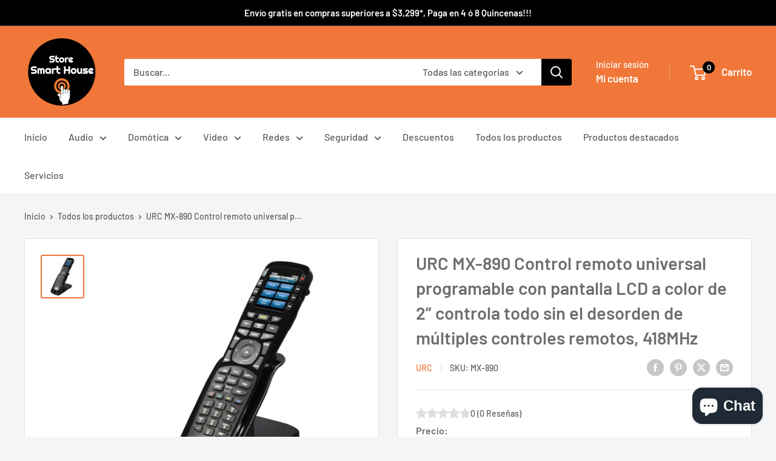

--- FILE ---
content_type: text/html; charset=utf-8
request_url: https://store-smarthouse.com/products/mx-890
body_size: 45322
content:
<!doctype html>

<html class="no-js" lang="es">
  <head>
<script type="text/javascript" src="https://edge.personalizer.io/storefront/2.0.0/js/shopify/storefront.min.js?key=vvmvk-fg1s6j0x9tu9te3q-qjlac&shop=store-smart-house.myshopify.com"></script>
<script>
window.LimeSpot = window.LimeSpot === undefined ? {} : LimeSpot;
LimeSpot.PageInfo = { Type: "Product", Template: "product", ReferenceIdentifier: "7603118047456" };

LimeSpot.StoreInfo = { Theme: "Copia actualizada de Warehouse" };


LimeSpot.CartItems = [];
</script>





    <meta charset="utf-8">
    <meta name="viewport" content="width=device-width, initial-scale=1.0, height=device-height, minimum-scale=1.0, maximum-scale=1.0">
    <meta name="theme-color" content="#f07739">

    <title>URC MX-890 Control remoto universal programable con pantalla LCD a col</title><meta name="description" content="Versátil control remoto universal programable que proporciona control IR de una sola habitación: TV, componentes de A/V, decodificadores de cable y satélite. Es ideal para instalaciones de cine en casa y control de A/V en cocinas y dormitorios. La interfaz de usuario personalizable permite al distribuidor crear gráfico"><link rel="canonical" href="https://store-smarthouse.com/products/mx-890"><link rel="shortcut icon" href="//store-smarthouse.com/cdn/shop/files/favicon_96x96_STORE_SMARTHOUSE_CIRCULAR_39a23335-1f5b-41cd-b1cd-a2613c1bdc2b_96x96.png?v=1646532415" type="image/png"><link rel="preload" as="style" href="//store-smarthouse.com/cdn/shop/t/9/assets/theme.css?v=145096456272456570681707017445">
    <link rel="preload" as="script" href="//store-smarthouse.com/cdn/shop/t/9/assets/theme.js?v=14818325599639940821707017445">
    <link rel="preconnect" href="https://cdn.shopify.com">
    <link rel="preconnect" href="https://fonts.shopifycdn.com">
    <link rel="dns-prefetch" href="https://productreviews.shopifycdn.com">
    <link rel="dns-prefetch" href="https://ajax.googleapis.com">
    <link rel="dns-prefetch" href="https://maps.googleapis.com">
    <link rel="dns-prefetch" href="https://maps.gstatic.com">

    <meta property="og:type" content="product">
  <meta property="og:title" content="URC MX-890 Control remoto universal programable con pantalla LCD a color de 2” controla todo sin el desorden de múltiples controles remotos, 418MHz"><meta property="og:image" content="http://store-smarthouse.com/cdn/shop/products/img_urc_mx-890_xl_2-400x400.png?v=1648252809">
    <meta property="og:image:secure_url" content="https://store-smarthouse.com/cdn/shop/products/img_urc_mx-890_xl_2-400x400.png?v=1648252809">
    <meta property="og:image:width" content="400">
    <meta property="og:image:height" content="400"><meta property="product:price:amount" content="12,650.00">
  <meta property="product:price:currency" content="MXN"><meta property="og:description" content="Versátil control remoto universal programable que proporciona control IR de una sola habitación: TV, componentes de A/V, decodificadores de cable y satélite. Es ideal para instalaciones de cine en casa y control de A/V en cocinas y dormitorios. La interfaz de usuario personalizable permite al distribuidor crear gráfico"><meta property="og:url" content="https://store-smarthouse.com/products/mx-890">
<meta property="og:site_name" content="Store Smart House"><meta name="twitter:card" content="summary"><meta name="twitter:title" content="URC MX-890 Control remoto universal programable con pantalla LCD a color de 2” controla todo sin el desorden de múltiples controles remotos, 418MHz">
  <meta name="twitter:description" content="Versátil control remoto universal programable que proporciona control IR de una sola habitación: TV, componentes de A/V, decodificadores de cable y satélite. Es ideal para instalaciones de cine en casa y control de A/V en cocinas y dormitorios. La interfaz de usuario personalizable permite al distribuidor crear gráficos personalizados en pantalla. Cuando se usa con una estación base Complete Control® compatible, controla los componentes de A/V a través de paredes y puertas de gabinetes, incluso desde el exterior, sin necesidad de apuntar con el control remoto ni estar en la misma habitación. Batería recargable con elegante base de carga incluida: incluso puede usar el control remoto cuando está en la base de carga sin la preocupación de que la base se vuelque. Pantalla LCD a color de 2&quot; La interfaz de usuario personalizada permite al distribuidor crear iconos, diseños, temas,">
  <meta name="twitter:image" content="https://store-smarthouse.com/cdn/shop/products/img_urc_mx-890_xl_2-400x400_600x600_crop_center.png?v=1648252809">
    <link rel="preload" href="//store-smarthouse.com/cdn/fonts/barlow/barlow_n6.329f582a81f63f125e63c20a5a80ae9477df68e1.woff2" as="font" type="font/woff2" crossorigin><link rel="preload" href="//store-smarthouse.com/cdn/fonts/barlow/barlow_n5.a193a1990790eba0cc5cca569d23799830e90f07.woff2" as="font" type="font/woff2" crossorigin><style>
  @font-face {
  font-family: Barlow;
  font-weight: 600;
  font-style: normal;
  font-display: swap;
  src: url("//store-smarthouse.com/cdn/fonts/barlow/barlow_n6.329f582a81f63f125e63c20a5a80ae9477df68e1.woff2") format("woff2"),
       url("//store-smarthouse.com/cdn/fonts/barlow/barlow_n6.0163402e36247bcb8b02716880d0b39568412e9e.woff") format("woff");
}

  @font-face {
  font-family: Barlow;
  font-weight: 500;
  font-style: normal;
  font-display: swap;
  src: url("//store-smarthouse.com/cdn/fonts/barlow/barlow_n5.a193a1990790eba0cc5cca569d23799830e90f07.woff2") format("woff2"),
       url("//store-smarthouse.com/cdn/fonts/barlow/barlow_n5.ae31c82169b1dc0715609b8cc6a610b917808358.woff") format("woff");
}

@font-face {
  font-family: Barlow;
  font-weight: 600;
  font-style: normal;
  font-display: swap;
  src: url("//store-smarthouse.com/cdn/fonts/barlow/barlow_n6.329f582a81f63f125e63c20a5a80ae9477df68e1.woff2") format("woff2"),
       url("//store-smarthouse.com/cdn/fonts/barlow/barlow_n6.0163402e36247bcb8b02716880d0b39568412e9e.woff") format("woff");
}

@font-face {
  font-family: Barlow;
  font-weight: 600;
  font-style: italic;
  font-display: swap;
  src: url("//store-smarthouse.com/cdn/fonts/barlow/barlow_i6.5a22bd20fb27bad4d7674cc6e666fb9c77d813bb.woff2") format("woff2"),
       url("//store-smarthouse.com/cdn/fonts/barlow/barlow_i6.1c8787fcb59f3add01a87f21b38c7ef797e3b3a1.woff") format("woff");
}


  @font-face {
  font-family: Barlow;
  font-weight: 700;
  font-style: normal;
  font-display: swap;
  src: url("//store-smarthouse.com/cdn/fonts/barlow/barlow_n7.691d1d11f150e857dcbc1c10ef03d825bc378d81.woff2") format("woff2"),
       url("//store-smarthouse.com/cdn/fonts/barlow/barlow_n7.4fdbb1cb7da0e2c2f88492243ffa2b4f91924840.woff") format("woff");
}

  @font-face {
  font-family: Barlow;
  font-weight: 500;
  font-style: italic;
  font-display: swap;
  src: url("//store-smarthouse.com/cdn/fonts/barlow/barlow_i5.714d58286997b65cd479af615cfa9bb0a117a573.woff2") format("woff2"),
       url("//store-smarthouse.com/cdn/fonts/barlow/barlow_i5.0120f77e6447d3b5df4bbec8ad8c2d029d87fb21.woff") format("woff");
}

  @font-face {
  font-family: Barlow;
  font-weight: 700;
  font-style: italic;
  font-display: swap;
  src: url("//store-smarthouse.com/cdn/fonts/barlow/barlow_i7.50e19d6cc2ba5146fa437a5a7443c76d5d730103.woff2") format("woff2"),
       url("//store-smarthouse.com/cdn/fonts/barlow/barlow_i7.47e9f98f1b094d912e6fd631cc3fe93d9f40964f.woff") format("woff");
}


  :root {
    --default-text-font-size : 15px;
    --base-text-font-size    : 16px;
    --heading-font-family    : Barlow, sans-serif;
    --heading-font-weight    : 600;
    --heading-font-style     : normal;
    --text-font-family       : Barlow, sans-serif;
    --text-font-weight       : 500;
    --text-font-style        : normal;
    --text-font-bolder-weight: 600;
    --text-link-decoration   : underline;

    --text-color               : #5c5d60;
    --text-color-rgb           : 92, 93, 96;
    --heading-color            : #6d6e70;
    --border-color             : #e1e3e4;
    --border-color-rgb         : 225, 227, 228;
    --form-border-color        : #d4d6d8;
    --accent-color             : #f07739;
    --accent-color-rgb         : 240, 119, 57;
    --link-color               : #f07739;
    --link-color-hover         : #cd5010;
    --background               : #f3f5f6;
    --secondary-background     : #ffffff;
    --secondary-background-rgb : 255, 255, 255;
    --accent-background        : rgba(240, 119, 57, 0.08);

    --input-background: #ffffff;

    --error-color       : #ff0000;
    --error-background  : rgba(255, 0, 0, 0.07);
    --success-color     : #00aa00;
    --success-background: rgba(0, 170, 0, 0.11);

    --primary-button-background      : #f07739;
    --primary-button-background-rgb  : 240, 119, 57;
    --primary-button-text-color      : #ffffff;
    --secondary-button-background    : #878889;
    --secondary-button-background-rgb: 135, 136, 137;
    --secondary-button-text-color    : #ffffff;

    --header-background      : #f07739;
    --header-text-color      : #ffffff;
    --header-light-text-color: #ffffff;
    --header-border-color    : rgba(255, 255, 255, 0.3);
    --header-accent-color    : #000000;

    --footer-background-color:    #f3f5f6;
    --footer-heading-text-color:  #f07739;
    --footer-body-text-color:     #5c5d60;
    --footer-body-text-color-rgb: 92, 93, 96;
    --footer-accent-color:        #f07739;
    --footer-accent-color-rgb:    240, 119, 57;
    --footer-border:              1px solid var(--border-color);
    
    --flickity-arrow-color: #abb1b4;--product-on-sale-accent           : #ee0000;
    --product-on-sale-accent-rgb       : 238, 0, 0;
    --product-on-sale-color            : #ffffff;
    --product-in-stock-color           : #008a00;
    --product-low-stock-color          : #ee0000;
    --product-sold-out-color           : #8a9297;
    --product-custom-label-1-background: #008a00;
    --product-custom-label-1-color     : #ffffff;
    --product-custom-label-2-background: #00a500;
    --product-custom-label-2-color     : #ffffff;
    --product-review-star-color        : #ffbd00;

    --mobile-container-gutter : 20px;
    --desktop-container-gutter: 40px;

    /* Shopify related variables */
    --payment-terms-background-color: #f3f5f6;
  }
</style>

<script>
  // IE11 does not have support for CSS variables, so we have to polyfill them
  if (!(((window || {}).CSS || {}).supports && window.CSS.supports('(--a: 0)'))) {
    const script = document.createElement('script');
    script.type = 'text/javascript';
    script.src = 'https://cdn.jsdelivr.net/npm/css-vars-ponyfill@2';
    script.onload = function() {
      cssVars({});
    };

    document.getElementsByTagName('head')[0].appendChild(script);
  }
</script>


    <script>window.performance && window.performance.mark && window.performance.mark('shopify.content_for_header.start');</script><meta name="facebook-domain-verification" content="ieqhw7pnpelw0nxiavrco8rqvs8u5f">
<meta name="facebook-domain-verification" content="unnot0p2fhskc548ixq4ripsphacuy">
<meta name="google-site-verification" content="wg2lPH0zrUaDKFztI6I1lYQeb0o7AyYCU8HrxdmkY-4">
<meta id="shopify-digital-wallet" name="shopify-digital-wallet" content="/60993274080/digital_wallets/dialog">
<meta name="shopify-checkout-api-token" content="b0fdcc93f40a6218fd529e2d66c5cf65">
<meta id="in-context-paypal-metadata" data-shop-id="60993274080" data-venmo-supported="false" data-environment="production" data-locale="es_ES" data-paypal-v4="true" data-currency="MXN">
<link rel="alternate" type="application/json+oembed" href="https://store-smarthouse.com/products/mx-890.oembed">
<script async="async" src="/checkouts/internal/preloads.js?locale=es-MX"></script>
<script id="shopify-features" type="application/json">{"accessToken":"b0fdcc93f40a6218fd529e2d66c5cf65","betas":["rich-media-storefront-analytics"],"domain":"store-smarthouse.com","predictiveSearch":true,"shopId":60993274080,"locale":"es"}</script>
<script>var Shopify = Shopify || {};
Shopify.shop = "store-smart-house.myshopify.com";
Shopify.locale = "es";
Shopify.currency = {"active":"MXN","rate":"1.0"};
Shopify.country = "MX";
Shopify.theme = {"name":"Copia actualizada de Warehouse","id":140191006944,"schema_name":"Warehouse","schema_version":"4.5.0","theme_store_id":871,"role":"main"};
Shopify.theme.handle = "null";
Shopify.theme.style = {"id":null,"handle":null};
Shopify.cdnHost = "store-smarthouse.com/cdn";
Shopify.routes = Shopify.routes || {};
Shopify.routes.root = "/";</script>
<script type="module">!function(o){(o.Shopify=o.Shopify||{}).modules=!0}(window);</script>
<script>!function(o){function n(){var o=[];function n(){o.push(Array.prototype.slice.apply(arguments))}return n.q=o,n}var t=o.Shopify=o.Shopify||{};t.loadFeatures=n(),t.autoloadFeatures=n()}(window);</script>
<script id="shop-js-analytics" type="application/json">{"pageType":"product"}</script>
<script defer="defer" async type="module" src="//store-smarthouse.com/cdn/shopifycloud/shop-js/modules/v2/client.init-shop-cart-sync_CKHg5p7x.es.esm.js"></script>
<script defer="defer" async type="module" src="//store-smarthouse.com/cdn/shopifycloud/shop-js/modules/v2/chunk.common_DkoBXfB9.esm.js"></script>
<script type="module">
  await import("//store-smarthouse.com/cdn/shopifycloud/shop-js/modules/v2/client.init-shop-cart-sync_CKHg5p7x.es.esm.js");
await import("//store-smarthouse.com/cdn/shopifycloud/shop-js/modules/v2/chunk.common_DkoBXfB9.esm.js");

  window.Shopify.SignInWithShop?.initShopCartSync?.({"fedCMEnabled":true,"windoidEnabled":true});

</script>
<script>(function() {
  var isLoaded = false;
  function asyncLoad() {
    if (isLoaded) return;
    isLoaded = true;
    var urls = ["https:\/\/cdn.bitespeed.co\/snippets\/bitespeed-popups.js?shop=store-smart-house.myshopify.com","https:\/\/chimpstatic.com\/mcjs-connected\/js\/users\/1df7bb167f5ae6c123bb58ca1\/dc7d305e0a0be0e16afccd5d6.js?shop=store-smart-house.myshopify.com","https:\/\/cdn.shopify.com\/s\/files\/1\/0609\/9327\/4080\/t\/5\/assets\/callforprice_install.js?v=1647661976\u0026shop=store-smart-house.myshopify.com","https:\/\/cdn.doofinder.com\/shopify\/doofinder-installed.js?shop=store-smart-house.myshopify.com","https:\/\/edge.personalizer.io\/storefront\/2.0.0\/js\/shopify\/storefront.min.js?key=vvmvk-fg1s6j0x9tu9te3q-qjlac\u0026shop=store-smart-house.myshopify.com"];
    for (var i = 0; i < urls.length; i++) {
      var s = document.createElement('script');
      s.type = 'text/javascript';
      s.async = true;
      s.src = urls[i];
      var x = document.getElementsByTagName('script')[0];
      x.parentNode.insertBefore(s, x);
    }
  };
  if(window.attachEvent) {
    window.attachEvent('onload', asyncLoad);
  } else {
    window.addEventListener('load', asyncLoad, false);
  }
})();</script>
<script id="__st">var __st={"a":60993274080,"offset":-21600,"reqid":"046812c0-d4c0-4f42-a506-bbd6a5a59df2-1766812265","pageurl":"store-smarthouse.com\/products\/mx-890","u":"cef983ad2c8c","p":"product","rtyp":"product","rid":7603118047456};</script>
<script>window.ShopifyPaypalV4VisibilityTracking = true;</script>
<script id="captcha-bootstrap">!function(){'use strict';const t='contact',e='account',n='new_comment',o=[[t,t],['blogs',n],['comments',n],[t,'customer']],c=[[e,'customer_login'],[e,'guest_login'],[e,'recover_customer_password'],[e,'create_customer']],r=t=>t.map((([t,e])=>`form[action*='/${t}']:not([data-nocaptcha='true']) input[name='form_type'][value='${e}']`)).join(','),a=t=>()=>t?[...document.querySelectorAll(t)].map((t=>t.form)):[];function s(){const t=[...o],e=r(t);return a(e)}const i='password',u='form_key',d=['recaptcha-v3-token','g-recaptcha-response','h-captcha-response',i],f=()=>{try{return window.sessionStorage}catch{return}},m='__shopify_v',_=t=>t.elements[u];function p(t,e,n=!1){try{const o=window.sessionStorage,c=JSON.parse(o.getItem(e)),{data:r}=function(t){const{data:e,action:n}=t;return t[m]||n?{data:e,action:n}:{data:t,action:n}}(c);for(const[e,n]of Object.entries(r))t.elements[e]&&(t.elements[e].value=n);n&&o.removeItem(e)}catch(o){console.error('form repopulation failed',{error:o})}}const l='form_type',E='cptcha';function T(t){t.dataset[E]=!0}const w=window,h=w.document,L='Shopify',v='ce_forms',y='captcha';let A=!1;((t,e)=>{const n=(g='f06e6c50-85a8-45c8-87d0-21a2b65856fe',I='https://cdn.shopify.com/shopifycloud/storefront-forms-hcaptcha/ce_storefront_forms_captcha_hcaptcha.v1.5.2.iife.js',D={infoText:'Protegido por hCaptcha',privacyText:'Privacidad',termsText:'Términos'},(t,e,n)=>{const o=w[L][v],c=o.bindForm;if(c)return c(t,g,e,D).then(n);var r;o.q.push([[t,g,e,D],n]),r=I,A||(h.body.append(Object.assign(h.createElement('script'),{id:'captcha-provider',async:!0,src:r})),A=!0)});var g,I,D;w[L]=w[L]||{},w[L][v]=w[L][v]||{},w[L][v].q=[],w[L][y]=w[L][y]||{},w[L][y].protect=function(t,e){n(t,void 0,e),T(t)},Object.freeze(w[L][y]),function(t,e,n,w,h,L){const[v,y,A,g]=function(t,e,n){const i=e?o:[],u=t?c:[],d=[...i,...u],f=r(d),m=r(i),_=r(d.filter((([t,e])=>n.includes(e))));return[a(f),a(m),a(_),s()]}(w,h,L),I=t=>{const e=t.target;return e instanceof HTMLFormElement?e:e&&e.form},D=t=>v().includes(t);t.addEventListener('submit',(t=>{const e=I(t);if(!e)return;const n=D(e)&&!e.dataset.hcaptchaBound&&!e.dataset.recaptchaBound,o=_(e),c=g().includes(e)&&(!o||!o.value);(n||c)&&t.preventDefault(),c&&!n&&(function(t){try{if(!f())return;!function(t){const e=f();if(!e)return;const n=_(t);if(!n)return;const o=n.value;o&&e.removeItem(o)}(t);const e=Array.from(Array(32),(()=>Math.random().toString(36)[2])).join('');!function(t,e){_(t)||t.append(Object.assign(document.createElement('input'),{type:'hidden',name:u})),t.elements[u].value=e}(t,e),function(t,e){const n=f();if(!n)return;const o=[...t.querySelectorAll(`input[type='${i}']`)].map((({name:t})=>t)),c=[...d,...o],r={};for(const[a,s]of new FormData(t).entries())c.includes(a)||(r[a]=s);n.setItem(e,JSON.stringify({[m]:1,action:t.action,data:r}))}(t,e)}catch(e){console.error('failed to persist form',e)}}(e),e.submit())}));const S=(t,e)=>{t&&!t.dataset[E]&&(n(t,e.some((e=>e===t))),T(t))};for(const o of['focusin','change'])t.addEventListener(o,(t=>{const e=I(t);D(e)&&S(e,y())}));const B=e.get('form_key'),M=e.get(l),P=B&&M;t.addEventListener('DOMContentLoaded',(()=>{const t=y();if(P)for(const e of t)e.elements[l].value===M&&p(e,B);[...new Set([...A(),...v().filter((t=>'true'===t.dataset.shopifyCaptcha))])].forEach((e=>S(e,t)))}))}(h,new URLSearchParams(w.location.search),n,t,e,['guest_login'])})(!0,!0)}();</script>
<script integrity="sha256-4kQ18oKyAcykRKYeNunJcIwy7WH5gtpwJnB7kiuLZ1E=" data-source-attribution="shopify.loadfeatures" defer="defer" src="//store-smarthouse.com/cdn/shopifycloud/storefront/assets/storefront/load_feature-a0a9edcb.js" crossorigin="anonymous"></script>
<script data-source-attribution="shopify.dynamic_checkout.dynamic.init">var Shopify=Shopify||{};Shopify.PaymentButton=Shopify.PaymentButton||{isStorefrontPortableWallets:!0,init:function(){window.Shopify.PaymentButton.init=function(){};var t=document.createElement("script");t.src="https://store-smarthouse.com/cdn/shopifycloud/portable-wallets/latest/portable-wallets.es.js",t.type="module",document.head.appendChild(t)}};
</script>
<script data-source-attribution="shopify.dynamic_checkout.buyer_consent">
  function portableWalletsHideBuyerConsent(e){var t=document.getElementById("shopify-buyer-consent"),n=document.getElementById("shopify-subscription-policy-button");t&&n&&(t.classList.add("hidden"),t.setAttribute("aria-hidden","true"),n.removeEventListener("click",e))}function portableWalletsShowBuyerConsent(e){var t=document.getElementById("shopify-buyer-consent"),n=document.getElementById("shopify-subscription-policy-button");t&&n&&(t.classList.remove("hidden"),t.removeAttribute("aria-hidden"),n.addEventListener("click",e))}window.Shopify?.PaymentButton&&(window.Shopify.PaymentButton.hideBuyerConsent=portableWalletsHideBuyerConsent,window.Shopify.PaymentButton.showBuyerConsent=portableWalletsShowBuyerConsent);
</script>
<script>
  function portableWalletsCleanup(e){e&&e.src&&console.error("Failed to load portable wallets script "+e.src);var t=document.querySelectorAll("shopify-accelerated-checkout .shopify-payment-button__skeleton, shopify-accelerated-checkout-cart .wallet-cart-button__skeleton"),e=document.getElementById("shopify-buyer-consent");for(let e=0;e<t.length;e++)t[e].remove();e&&e.remove()}function portableWalletsNotLoadedAsModule(e){e instanceof ErrorEvent&&"string"==typeof e.message&&e.message.includes("import.meta")&&"string"==typeof e.filename&&e.filename.includes("portable-wallets")&&(window.removeEventListener("error",portableWalletsNotLoadedAsModule),window.Shopify.PaymentButton.failedToLoad=e,"loading"===document.readyState?document.addEventListener("DOMContentLoaded",window.Shopify.PaymentButton.init):window.Shopify.PaymentButton.init())}window.addEventListener("error",portableWalletsNotLoadedAsModule);
</script>

<script type="module" src="https://store-smarthouse.com/cdn/shopifycloud/portable-wallets/latest/portable-wallets.es.js" onError="portableWalletsCleanup(this)" crossorigin="anonymous"></script>
<script nomodule>
  document.addEventListener("DOMContentLoaded", portableWalletsCleanup);
</script>

<link id="shopify-accelerated-checkout-styles" rel="stylesheet" media="screen" href="https://store-smarthouse.com/cdn/shopifycloud/portable-wallets/latest/accelerated-checkout-backwards-compat.css" crossorigin="anonymous">
<style id="shopify-accelerated-checkout-cart">
        #shopify-buyer-consent {
  margin-top: 1em;
  display: inline-block;
  width: 100%;
}

#shopify-buyer-consent.hidden {
  display: none;
}

#shopify-subscription-policy-button {
  background: none;
  border: none;
  padding: 0;
  text-decoration: underline;
  font-size: inherit;
  cursor: pointer;
}

#shopify-subscription-policy-button::before {
  box-shadow: none;
}

      </style>

<script>window.performance && window.performance.mark && window.performance.mark('shopify.content_for_header.end');</script>

    <link rel="stylesheet" href="//store-smarthouse.com/cdn/shop/t/9/assets/theme.css?v=145096456272456570681707017445">

    
  <script type="application/ld+json">
  {
    "@context": "https://schema.org",
    "@type": "Product",
    "productID": 7603118047456,
    "offers": [{
          "@type": "Offer",
          "name": "Default Title",
          "availability":"https://schema.org/OutOfStock",
          "price": 12650.0,
          "priceCurrency": "MXN",
          "priceValidUntil": "2026-01-05","sku": "MX-890",
            "gtin12": "656787208902",
          "url": "/products/mx-890?variant=42585814434016"
        }
],"brand": {
      "@type": "Brand",
      "name": "URC"
    },
    "name": "URC MX-890 Control remoto universal programable con pantalla LCD a color de 2” controla todo sin el desorden de múltiples controles remotos, 418MHz",
    "description": "Versátil control remoto universal programable que proporciona control IR de una sola habitación: TV, componentes de A\/V, decodificadores de cable y satélite. Es ideal para instalaciones de cine en casa y control de A\/V en cocinas y dormitorios. La interfaz de usuario personalizable permite al distribuidor crear gráficos personalizados en pantalla. Cuando se usa con una estación base Complete Control® compatible, controla los componentes de A\/V a través de paredes y puertas de gabinetes, incluso desde el exterior, sin necesidad de apuntar con el control remoto ni estar en la misma habitación. Batería recargable con elegante base de carga incluida: incluso puede usar el control remoto cuando está en la base de carga sin la preocupación de que la base se vuelque.\n\nPantalla LCD a color de 2\"\nLa interfaz de usuario personalizada permite al distribuidor crear iconos, diseños, temas, fondos y sonidos personalizados\nMuestra hasta 6 botones por pantalla\nTeclado de botones duros retroiluminados con diseño intuitivo\nOfrece control unidireccional de dispositivos IR en una sola habitación\nDiseño ergonomico\nControla A\/V a través de paredes y puertas de armarios, o desde el exterior\nEl sensor Pick-Up activa el control remoto cuando se levanta, preservando la carga de la batería\nTemporizadores de eventos y suspensión para la programación automatizada\nCuenta con lógica condicional para programación avanzada\nBatería recargable con base de carga de sobremesa\nSe requiere una estación base Complete Control® compatible\n\nEspecificaciones\nMX-890\nConexiones de red\nRF: 418 MHz (MX-890)\nAlcance IR de 30 a 50 pies (9 a 15 metros); frecuencia 15 kHz a 455 kHz\nBatería recargable\nSistemas compatibles: URC Complete Control®\nDimensiones: 1,97\" (50 mm) de ancho x 8,46\" (214,9 mm) de alto x 1,02\" (25,9 mm) de profundidad\nPeso: 5,73 oz (0,16 kg)\nGarantía: garantía limitada de un año\nQué hay en la caja:\nMX-890 Remoto\nBatería recargable\nCuna de carga\nAdaptador de CA\nEtiquetas de habitacionesº",
    "category": "Control universal",
    "url": "/products/mx-890",
    "sku": "MX-890",
    "image": {
      "@type": "ImageObject",
      "url": "https://store-smarthouse.com/cdn/shop/products/img_urc_mx-890_xl_2-400x400.png?v=1648252809&width=1024",
      "image": "https://store-smarthouse.com/cdn/shop/products/img_urc_mx-890_xl_2-400x400.png?v=1648252809&width=1024",
      "name": "",
      "width": "1024",
      "height": "1024"
    }
  }
  </script>



  <script type="application/ld+json">
  {
    "@context": "https://schema.org",
    "@type": "BreadcrumbList",
  "itemListElement": [{
      "@type": "ListItem",
      "position": 1,
      "name": "Inicio",
      "item": "https://store-smarthouse.com"
    },{
          "@type": "ListItem",
          "position": 2,
          "name": "URC MX-890 Control remoto universal programable con pantalla LCD a color de 2” controla todo sin el desorden de múltiples controles remotos, 418MHz",
          "item": "https://store-smarthouse.com/products/mx-890"
        }]
  }
  </script>



    <script>
      // This allows to expose several variables to the global scope, to be used in scripts
      window.theme = {
        pageType: "product",
        cartCount: 0,
        moneyFormat: "\u003cspan class='money'\u003e${{amount}}\u003c\/span\u003e",
        moneyWithCurrencyFormat: "\u003cspan class='money'\u003e${{amount}} MXN\u003c\/span\u003e",
        currencyCodeEnabled: false,
        showDiscount: true,
        discountMode: "saving",
        cartType: "drawer"
      };

      window.routes = {
        rootUrl: "\/",
        rootUrlWithoutSlash: '',
        cartUrl: "\/cart",
        cartAddUrl: "\/cart\/add",
        cartChangeUrl: "\/cart\/change",
        searchUrl: "\/search",
        productRecommendationsUrl: "\/recommendations\/products"
      };

      window.languages = {
        productRegularPrice: "Precio habitual",
        productSalePrice: "Precio de venta",
        collectionOnSaleLabel: "Ahorrar {{savings}}",
        productFormUnavailable: "No disponible",
        productFormAddToCart: "Añadir al carrito",
        productFormPreOrder: "Reservar",
        productFormSoldOut: "Agotado",
        productAdded: "El producto ha sido añadido al carrito",
        productAddedShort: "Añadido !",
        shippingEstimatorNoResults: "No se pudo encontrar envío para su dirección.",
        shippingEstimatorOneResult: "Hay una tarifa de envío para su dirección :",
        shippingEstimatorMultipleResults: "Hay {{count}} tarifas de envío para su dirección :",
        shippingEstimatorErrors: "Hay algunos errores :"
      };

      document.documentElement.className = document.documentElement.className.replace('no-js', 'js');
    </script><script src="//store-smarthouse.com/cdn/shop/t/9/assets/theme.js?v=14818325599639940821707017445" defer></script>
    <script src="//store-smarthouse.com/cdn/shop/t/9/assets/custom.js?v=102476495355921946141707017445" defer></script><script>
        (function () {
          window.onpageshow = function() {
            // We force re-freshing the cart content onpageshow, as most browsers will serve a cache copy when hitting the
            // back button, which cause staled data
            document.documentElement.dispatchEvent(new CustomEvent('cart:refresh', {
              bubbles: true,
              detail: {scrollToTop: false}
            }));
          };
        })();
      </script><!--DOOFINDER-SHOPIFY-->  <script>
  const dfLayerOptions = {
    installationId: 'ab4fd69e-a9f2-408f-83db-6b5cb7a138d8',
    zone: 'us1'
  };

  
/** START SHOPIFY ADD TO CART **/
document.addEventListener('doofinder.cart.add', function(event) {

  const product_endpoint = new URL(event.detail.link).pathname + '.js'

  fetch(product_endpoint, {
      method: 'GET',
      headers: {
        'Content-Type': 'application/json'
      },
    })
    .then(response => {
      return response.json()
    })
    .then(data => {
      variant_id = get_variant_id(parseInt(event.detail.item_id), data)
      if (variant_id) {
        add_to_cart(variant_id, event.detail.amount)
      } else {
        window.location.href = event.detail.link
      }
    })
    .catch((error) => {
      console.error('Error:', error)
    })

  function get_variant_id(product_id, product_data) {
    if (product_data.variants.length > 1) {
      if (is_variant_id_in_list(product_id, product_data.variants)) {
        return product_id
      }
      return false
    } else {
      return product_data.variants[0].id
    }
  }

  function is_variant_id_in_list(variant_id, variant_list) {
    let is_variant = false

    variant_list.forEach(variant => {
      if (variant.id === variant_id) {
        is_variant = true
      }
    })

    return is_variant
  }

  function add_to_cart(id, amount) {
    let formData = {
      'items': [{
        'id': id,
        'quantity': amount
      }],
      sections: "cart-items,cart-icon-bubble,cart-live-region-text,cart-footer"
    }

    const route = window.Shopify.routes.root ?
      window.Shopify.routes.root + 'cart/add.js' :
      window.Shopify.routes.cart_url + '/add.js' ;

    fetch(route, {
        method: 'POST',
        headers: {
          'Content-Type': 'application/json'
        },
        body: JSON.stringify(formData)
      })
      .then(response => response.json())
      .then(data => {renderSections(data.sections)})
      .catch((error) => {
        console.error('Error:', error)
      });
  }

  function renderSections(sections){
    for( section_id in sections ){
      let section = document.querySelector("#"+section_id);
      let section_html = sections[section_id];
      if(section && section_html){
        section.innerHTML = section_html;
      }
    }
  }
});
/** END SHOPIFY ADD TO CART **/


/** START SHOPIFY OPTIONS **/
dfLayerOptions.language = "es";
/** END SHOPIFY OPTIONS **/



  (function (l, a, y, e, r, s) {
    r = l.createElement(a); r.onload = e; r.async = 1; r.src = y;
    s = l.getElementsByTagName(a)[0]; s.parentNode.insertBefore(r, s);
  })(document, 'script', 'https://cdn.doofinder.com/livelayer/1/js/loader.min.js', function () {
    doofinderLoader.load(dfLayerOptions);
  });
</script>
  <!--/DOOFINDER-SHOPIFY--><!-- BEGIN app block: shopify://apps/call-for-price-hide-price/blocks/app-embed/e3a6554d-005e-4c24-b847-3c5c8c6d5e1d --><!-- Cli 3.0 Migrated with Simplified Deployment Technique --><!-- BEGIN app snippet: callforprice_init -->



<script type='text/javascript'>

var lang_metafield = '';

if (lang_metafield=='') { 
	lang_metafield = JSON.parse('{"translate_language_name":"en","trans_call_for_price_label":"Solicitar cotizaci\u00f3n y tiempo de entrega","trans_phone_no_label":"Llama por precio","trans_whatsapp_message":"Hola {store_name} estoy interesado en este producto. {product_url}. Cual es su precio ?","trans_whatsapp_label":"Solicita precio en Whatsapp","trans_contact_form_heading":"Solicitud de precio para","trans_name_label":"Nombre","trans_error_name_label":"Por favor rellene este campo.","trans_email_label":"Email","trans_error_email_label":"Por favor rellene este campo.","trans_phone_label":"Numero telef\u00f3nico","trans_error_phone_label":"Por favor rellene este campo.","trans_comment_label":"Comentario","trans_error_comment_label":"Por favor rellene este campo.","trans_submit_label":"enviar","trans_unavailable_label":"Unavailable","trans_thankyou_header":"Enviado","trans_thankyou_msg":"Solicitud enviada, en breve te responderemos..."}');
}
else{
	lang_metafield =JSON.parse('');  
}

var handle_array = [];
var metafield_product_handles = 'sfol173w-10-monitor-basculante-de-17-3-resolucion-nativa-1920x1080-estructura-de-aluminio-pintado-y-cristal-protector-inclinacion-de-20º-a-90º-ajustable-a-eleccion-del-usuario,soltec-sret173g-10-monitor-retractable-motorizado-de-17-3-resolucion-nativa-1920x1080-estructura-de-aluminio-anodizado-y-cristal-protector-20º-de-inclinacion-ajustable-a-eleccion-del-usuario,modena-hub,modena-hub-mas,modena-server,mcintosh-c12000-preamplificador-de-tubo-de-vacio-y-estado-solido-de-2-canales-12-entradas-analogicas-incluidas-2-entradas-configurables-salida-de-estado-solido-y-tubo-de-vacio,mcintosh-c22-preamplificador-de-tubo-de-vacio-de-2-canales-diseno-retro-6-entradas-no-balanceadas-2-balanceadas-bobina-movil-e-iman-movil,mcintosh-c53-preamplificador-de-estado-solido-2-canales-16-entradas-9-analogicas-7-digitales-soporta-archivos-dsd512-modulo-digital-da2-integrado,mcintosh-ma12000-amplificador-integrado-hibrido-2-canales-350w-hibrido-preamplificador-de-valvulas-y-estado-solido-entradas-10-analogicas-7-digitales,mcintosh-ma8950-amplificador-integrado-de-2-canales-200w-x-2-canales-modulo-integrado-de-audio-digital-da2-instalado,mcintosh-ma9500-amplificador-integrado-2-canales-300w-modulo-de-audio-digital-da2-instalado-10-conexiones-analogicas-2-balanceadas-6-no-balanceadas,mc275-amplificador-de-tubo-de-vacio-de-2-canales-75-vatios-x-2-canales-diseno-de-tubo-de-vacio,mc2kw-amplificador-de-estado-solido-de-1-canal-monoblock-cuadruple-balanceado-de-2000-watts-3-terminales-de-altavoz-para-cableado-triple-2-modulos-de-potencia-1-modulo-de-salida,amplificador-de-tubo-de-vacio-de-1-canalmonobloque-de-350-vatios-inspirado-en-el-mc3500-de-1968-71-el-amplificador-que-inspiro-a-una-generacion,mcintosh-mx100-processor-receptor-de-audio-y-video-5-puertos-hdmi-4k-dolby-vision-hdr10-11-2-canales-earc-arc-dolby-atmos-ede-x-audyssey-multeq-xt32,mcintosh-mx123-receptor-de-audio-y-video-10-entradas-hdmi-4k-y-8k-2-salidas-hdmi-dolby-atmos-edt-x-pro-auro-3d-imax-hdr-13-2-canales-de-audio,mcintosh-mx180-receptor-de-audio-y-video-7-puertos-hdmi-8k-y-4k-hdr-dolby-vision-15-1-canales-de-audio-earc-arc-dolby-atmos-edt-x-pro-auro-3d,cp4-r,hr-310,mc4-r,tsr-310,zkx6550a,mariner-54-b,mariner-54-sst-w,mariner-54-sst-b,mariner-54-w,mariner-56-b,mariner-56-w,mariner-64-b,mariner-64-sst-b,mariner-64-sst-w,mariner-64-w,mariner-66-b,mariner-66-w,mariner-86-b,mariner-86-w,patio-4-1,patio-4-1-w-sr-2-125,rk10w-woofer-granito,rk10w-woofer-marron,rk63-granito,rk63-marron,rk83-granito,rk83-marron,vp60r,vp62r,vp64r,vp66r,vp68r,vp6r-round-grille,vp6sq-square-adaptor,a14-black,ra-1592,ra-1592-mkii-black,lg-lsac025-monitor-de-video-panel-led-54-pitch-de-2-5mm-sin-bisel-para-aplicaciones-de-videowall-resolucion-de-hasta-uhd-con-una-relacion-de-16-9,televic-d-cerno-c-sl-unidad-de-discusion-digital-para-presidente-plug-play-botones-tactiles-conexiones-de-auriculares-control-de-volumen,televic-d-cerno-cur-unidad-central-con-grabacion-y-servidor-web,televic-d-cerno-sl-unidad-de-discusion-y-debate-digital-plug-play-botones-tactiles-indicadores-braille-conexiones-para-auriculares-y-control-de-volumen,televic-d-mic-40sl,televic-d-mic-50sl-microfono-de-cuello-de-ganso-hipercardioide-de-50cm';
if(metafield_product_handles != '-1'){
	handle_array = metafield_product_handles.split(',');	
}

var productid_array = [];
var metafield_product_ids = '7500043616480,7499984175328,7571127632096,7571168133344,7571127664864,7579885207776,7580265578720,7580272492768,7579905458400,7579908997344,7580259582176,7578247463136,7578282328288,7579893924064,7579683815648,7579879309536,7579810103520,7603224674528,7603335790816,7603335725280,7603335921888,7770171769056,7595315822816,7626500440288,7626500473056,7595315757280,7595316052192,7595315953888,7595316117728,7626500571360,7626500538592,7595316084960,7595316216032,7595316183264,7614608015584,7614607982816,7594425286880,7594411589856,7595210277088,7595210309856,7595195695328,7595195760864,7595210178784,7595210211552,7597915767008,7597915799776,7597915832544,7596915523808,7597915865312,7597915930848,7597915963616,7597954695392,7597954728160,7597954826464,8030224187616,8240014229728,8239994536160,8240004137184,8240018194656,8240020816096';
if(metafield_product_ids != '-1'){
	productid_array = metafield_product_ids.split(',');	
}
  
var collectionid_array = '-1';

var product_tags_array = [];
var metafield_product_tags = '-1';
if(metafield_product_tags != '-1'){
	product_tags_array = metafield_product_tags.split(',');	
}

var hide_price= 1;
var hide_ajaxaddtocart = '0' === '0' ? 0 : 1;
var display_phone = '0'=== '0' ? 0 : 1;
var phone_no = '+524421244448';
var display_call_for_price = '1'=== '0' ? 0 : 1;

if (lang_metafield.trans_call_for_price_label) {
	var call_for_price_label = lang_metafield.trans_call_for_price_label;   
}else{
	var call_for_price_label = 'Solicitar cotización y tiempo de entrega';
} 

var css_style_button = '-1';
var enabled_captcha = '0'=== '0' ? 0 : 1;
var site_key = '-1';
var recaptcha_ver = 'v2';

if (lang_metafield.trans_thankyou_msg) {
	var thankyou_msg = lang_metafield.trans_thankyou_msg;   
}else{
	var thankyou_msg = 'Solicitud enviada, en breve te responderemos...';
} 

if (lang_metafield.trans_thankyou_header) {
	var thankyou_header = lang_metafield.trans_thankyou_header;   
}else{
	var thankyou_header = 'Enviado';
} 

if (lang_metafield.trans_name_label) {
	var name_label = replaceHTMLEntities(lang_metafield.trans_name_label);   
}else{
	var name_label = 'Nombre';
}

if (lang_metafield.trans_email_label) {
	var email_label = replaceHTMLEntities(lang_metafield.trans_email_label);   
}else{
	var email_label = 'Email';
}

if (lang_metafield.trans_phone_label) {
	var phone_label = replaceHTMLEntities(lang_metafield.trans_phone_label);   
}else{
	var phone_label = 'Numero telefónico';
} 

if (lang_metafield.trans_comment_label) {
	var comment_label = replaceHTMLEntities(lang_metafield.trans_comment_label);   
}else{
	var comment_label = 'Comentario';
} 
	
if (lang_metafield.trans_submit_label) {
	var submit_label = replaceHTMLEntities(lang_metafield.trans_submit_label);   
}else{
	var submit_label = 'enviar';
} 

if (lang_metafield.trans_error_name_label) {
	var error_name_label = lang_metafield.trans_error_name_label;   
}else{
	var error_name_label = 'Por favor rellene este campo.';
} 

if (lang_metafield.trans_error_email_label) {
	var error_email_label = lang_metafield.trans_error_email_label;   
}else{
	var error_email_label = 'Por favor rellene este campo.';
} 

if (lang_metafield.trans_error_phone_label) {
	var error_phone_label = lang_metafield.trans_error_phone_label;   
}else{
	var error_phone_label = 'Por favor rellene este campo.';
} 

if (lang_metafield.trans_error_comment_label) {
	var error_comment_label = lang_metafield.trans_error_comment_label;   
}else{
	var error_comment_label = 'Por favor rellene este campo.';
} 

var enable_app = '1'=== '0' ? 0 : 1;
var enable_outofstock = '1'=== '0' ? 0 : 1;
var price_selector = '.search-bar__item-price, .dfd-card-pricing, .product-form__info-item .price';
var cart_selector = '#AddToCart-product-template';

if (lang_metafield.trans_phone_no_label) {
	var phone_no_label = lang_metafield.trans_phone_no_label;   
}else{
	var phone_no_label = 'Llama por precio';
} 

var required_field = 'name,phone,comment';

if (lang_metafield.trans_contact_form_heading) {
	var contact_form_heading = lang_metafield.trans_contact_form_heading;   
}else{
	var contact_form_heading = 'Solicitud de precio para';
} 

var parent_selector = '.product-block-list__item--info';

if (lang_metafield.trans_unavailable_label) {
	var unavailable_label = lang_metafield.trans_unavailable_label;   
}else{
	var unavailable_label = 'Unavailable';
} 

var show_price = 'no';
var enable_cfp_for_zero_price_prd = 'yes';
var enable_cfp_for_all_products = 'no';
var enable_cfp_soldout_products = 'yes';
var hide_cfp_btn_on_collection = 'no';
var hide_phone_no_on_collection = 'no';
var enable_whatsapp = '1'=== '0' ? 0 : 1;
var whatsapp_number =  '+524421244448';
var cfp_in_template = 'product';

if (lang_metafield.trans_whatsapp_message) {
	var whatsapp_message = lang_metafield.trans_whatsapp_message;   
}else{
	var whatsapp_message =  'Hola Store Smart House estoy interesado en este producto. {product_url}. Cual es su precio ?';
} 

var hide_whatsapp_button_on_collection = '1'=== '0' ? 0 : 1;

if (lang_metafield.trans_whatsapp_label) {
	var whatsapp_button_text = lang_metafield.trans_whatsapp_label;   
}else{
	var whatsapp_button_text = 'Solicita precio en Whatsapp';
}

var whatsapp_button_background_color = '#55B656';
var whatsapp_button_text_color = '#ffffff';
var whatsapp_css_style_button = '-1';
var phoneno_css_style_button = '-1';

var coll_page_selector = '.product-item, .dfd-card';
var button_target = '-1';

//added by Shailesh 8-11-23
//Static Class/Id arrays based on free shopify themes
var coll_prd_container_ele = [];
var coll_btn_container_ele = [];
//ended by Shailesh 8-11-23

//added by Shailesh 8-11-2023
if(typeof coll_page_selector !== "undefined") {
  if(coll_page_selector != "-1") {        
    coll_page_selector = coll_page_selector.replace(/(^,)|(,$)/g, "");
    coll_prd_container_ele.push(coll_page_selector);        
  }/*else{
    coll_prd_container_ele = [".grid__item"];
  }*/
}
coll_page_selector = coll_prd_container_ele.toString();

if(typeof button_target !== "undefined") {
  if(button_target != "-1") {        
    button_target = button_target.replace(/(^,)|(,$)/g, "");
    coll_btn_container_ele.push(button_target);        
  }/*else{
    coll_btn_container_ele = [".card-information"];
  }*/
}
button_target = coll_btn_container_ele.toString();
//ended by Shailesh 8-11-2023


// Function to replace HTML entities
function replaceHTMLEntities(str) {
  return str.replace(/&#34;/g, '"').replace(/&#39;/g, "'");
}
</script>
<!-- END app snippet --><!-- BEGIN app snippet: app-script --><link href="//cdn.shopify.com/extensions/0199c7b4-583f-7bf4-8ab1-43a06fa89011/call-for-price-hide-price-27/assets/cws-callforprice.css" rel="stylesheet" type="text/css" media="all" />


<style type="text/css">
	.btn.cwsCallforPrice { background-color: #F07739; color: #ffffff; }
	.cwsModal .modal-header h2 { color: #ffffff; }
	.cwsModal .modal-header { background-color: #F07739; }
	.btn.cfpnumber { background-color: #F07739; color: #ffffff; }
	.btn.whatsappcfp { background-color: #55B656; color: #ffffff; }
	#cwsCFPsubmit { background-color: #F07739 !important; color: #ffffff !important; }
</style>











<script type="text/javascript">
window.cfp_collection_products = {};





</script>

<script src="https://cdn.shopify.com/extensions/0199c7b4-583f-7bf4-8ab1-43a06fa89011/call-for-price-hide-price-27/assets/callforprice.js" defer></script> <!-- END app snippet --><!-- END app block --><script src="https://cdn.shopify.com/extensions/7bc9bb47-adfa-4267-963e-cadee5096caf/inbox-1252/assets/inbox-chat-loader.js" type="text/javascript" defer="defer"></script>
<link href="https://monorail-edge.shopifysvc.com" rel="dns-prefetch">
<script>(function(){if ("sendBeacon" in navigator && "performance" in window) {try {var session_token_from_headers = performance.getEntriesByType('navigation')[0].serverTiming.find(x => x.name == '_s').description;} catch {var session_token_from_headers = undefined;}var session_cookie_matches = document.cookie.match(/_shopify_s=([^;]*)/);var session_token_from_cookie = session_cookie_matches && session_cookie_matches.length === 2 ? session_cookie_matches[1] : "";var session_token = session_token_from_headers || session_token_from_cookie || "";function handle_abandonment_event(e) {var entries = performance.getEntries().filter(function(entry) {return /monorail-edge.shopifysvc.com/.test(entry.name);});if (!window.abandonment_tracked && entries.length === 0) {window.abandonment_tracked = true;var currentMs = Date.now();var navigation_start = performance.timing.navigationStart;var payload = {shop_id: 60993274080,url: window.location.href,navigation_start,duration: currentMs - navigation_start,session_token,page_type: "product"};window.navigator.sendBeacon("https://monorail-edge.shopifysvc.com/v1/produce", JSON.stringify({schema_id: "online_store_buyer_site_abandonment/1.1",payload: payload,metadata: {event_created_at_ms: currentMs,event_sent_at_ms: currentMs}}));}}window.addEventListener('pagehide', handle_abandonment_event);}}());</script>
<script id="web-pixels-manager-setup">(function e(e,d,r,n,o){if(void 0===o&&(o={}),!Boolean(null===(a=null===(i=window.Shopify)||void 0===i?void 0:i.analytics)||void 0===a?void 0:a.replayQueue)){var i,a;window.Shopify=window.Shopify||{};var t=window.Shopify;t.analytics=t.analytics||{};var s=t.analytics;s.replayQueue=[],s.publish=function(e,d,r){return s.replayQueue.push([e,d,r]),!0};try{self.performance.mark("wpm:start")}catch(e){}var l=function(){var e={modern:/Edge?\/(1{2}[4-9]|1[2-9]\d|[2-9]\d{2}|\d{4,})\.\d+(\.\d+|)|Firefox\/(1{2}[4-9]|1[2-9]\d|[2-9]\d{2}|\d{4,})\.\d+(\.\d+|)|Chrom(ium|e)\/(9{2}|\d{3,})\.\d+(\.\d+|)|(Maci|X1{2}).+ Version\/(15\.\d+|(1[6-9]|[2-9]\d|\d{3,})\.\d+)([,.]\d+|)( \(\w+\)|)( Mobile\/\w+|) Safari\/|Chrome.+OPR\/(9{2}|\d{3,})\.\d+\.\d+|(CPU[ +]OS|iPhone[ +]OS|CPU[ +]iPhone|CPU IPhone OS|CPU iPad OS)[ +]+(15[._]\d+|(1[6-9]|[2-9]\d|\d{3,})[._]\d+)([._]\d+|)|Android:?[ /-](13[3-9]|1[4-9]\d|[2-9]\d{2}|\d{4,})(\.\d+|)(\.\d+|)|Android.+Firefox\/(13[5-9]|1[4-9]\d|[2-9]\d{2}|\d{4,})\.\d+(\.\d+|)|Android.+Chrom(ium|e)\/(13[3-9]|1[4-9]\d|[2-9]\d{2}|\d{4,})\.\d+(\.\d+|)|SamsungBrowser\/([2-9]\d|\d{3,})\.\d+/,legacy:/Edge?\/(1[6-9]|[2-9]\d|\d{3,})\.\d+(\.\d+|)|Firefox\/(5[4-9]|[6-9]\d|\d{3,})\.\d+(\.\d+|)|Chrom(ium|e)\/(5[1-9]|[6-9]\d|\d{3,})\.\d+(\.\d+|)([\d.]+$|.*Safari\/(?![\d.]+ Edge\/[\d.]+$))|(Maci|X1{2}).+ Version\/(10\.\d+|(1[1-9]|[2-9]\d|\d{3,})\.\d+)([,.]\d+|)( \(\w+\)|)( Mobile\/\w+|) Safari\/|Chrome.+OPR\/(3[89]|[4-9]\d|\d{3,})\.\d+\.\d+|(CPU[ +]OS|iPhone[ +]OS|CPU[ +]iPhone|CPU IPhone OS|CPU iPad OS)[ +]+(10[._]\d+|(1[1-9]|[2-9]\d|\d{3,})[._]\d+)([._]\d+|)|Android:?[ /-](13[3-9]|1[4-9]\d|[2-9]\d{2}|\d{4,})(\.\d+|)(\.\d+|)|Mobile Safari.+OPR\/([89]\d|\d{3,})\.\d+\.\d+|Android.+Firefox\/(13[5-9]|1[4-9]\d|[2-9]\d{2}|\d{4,})\.\d+(\.\d+|)|Android.+Chrom(ium|e)\/(13[3-9]|1[4-9]\d|[2-9]\d{2}|\d{4,})\.\d+(\.\d+|)|Android.+(UC? ?Browser|UCWEB|U3)[ /]?(15\.([5-9]|\d{2,})|(1[6-9]|[2-9]\d|\d{3,})\.\d+)\.\d+|SamsungBrowser\/(5\.\d+|([6-9]|\d{2,})\.\d+)|Android.+MQ{2}Browser\/(14(\.(9|\d{2,})|)|(1[5-9]|[2-9]\d|\d{3,})(\.\d+|))(\.\d+|)|K[Aa][Ii]OS\/(3\.\d+|([4-9]|\d{2,})\.\d+)(\.\d+|)/},d=e.modern,r=e.legacy,n=navigator.userAgent;return n.match(d)?"modern":n.match(r)?"legacy":"unknown"}(),u="modern"===l?"modern":"legacy",c=(null!=n?n:{modern:"",legacy:""})[u],f=function(e){return[e.baseUrl,"/wpm","/b",e.hashVersion,"modern"===e.buildTarget?"m":"l",".js"].join("")}({baseUrl:d,hashVersion:r,buildTarget:u}),m=function(e){var d=e.version,r=e.bundleTarget,n=e.surface,o=e.pageUrl,i=e.monorailEndpoint;return{emit:function(e){var a=e.status,t=e.errorMsg,s=(new Date).getTime(),l=JSON.stringify({metadata:{event_sent_at_ms:s},events:[{schema_id:"web_pixels_manager_load/3.1",payload:{version:d,bundle_target:r,page_url:o,status:a,surface:n,error_msg:t},metadata:{event_created_at_ms:s}}]});if(!i)return console&&console.warn&&console.warn("[Web Pixels Manager] No Monorail endpoint provided, skipping logging."),!1;try{return self.navigator.sendBeacon.bind(self.navigator)(i,l)}catch(e){}var u=new XMLHttpRequest;try{return u.open("POST",i,!0),u.setRequestHeader("Content-Type","text/plain"),u.send(l),!0}catch(e){return console&&console.warn&&console.warn("[Web Pixels Manager] Got an unhandled error while logging to Monorail."),!1}}}}({version:r,bundleTarget:l,surface:e.surface,pageUrl:self.location.href,monorailEndpoint:e.monorailEndpoint});try{o.browserTarget=l,function(e){var d=e.src,r=e.async,n=void 0===r||r,o=e.onload,i=e.onerror,a=e.sri,t=e.scriptDataAttributes,s=void 0===t?{}:t,l=document.createElement("script"),u=document.querySelector("head"),c=document.querySelector("body");if(l.async=n,l.src=d,a&&(l.integrity=a,l.crossOrigin="anonymous"),s)for(var f in s)if(Object.prototype.hasOwnProperty.call(s,f))try{l.dataset[f]=s[f]}catch(e){}if(o&&l.addEventListener("load",o),i&&l.addEventListener("error",i),u)u.appendChild(l);else{if(!c)throw new Error("Did not find a head or body element to append the script");c.appendChild(l)}}({src:f,async:!0,onload:function(){if(!function(){var e,d;return Boolean(null===(d=null===(e=window.Shopify)||void 0===e?void 0:e.analytics)||void 0===d?void 0:d.initialized)}()){var d=window.webPixelsManager.init(e)||void 0;if(d){var r=window.Shopify.analytics;r.replayQueue.forEach((function(e){var r=e[0],n=e[1],o=e[2];d.publishCustomEvent(r,n,o)})),r.replayQueue=[],r.publish=d.publishCustomEvent,r.visitor=d.visitor,r.initialized=!0}}},onerror:function(){return m.emit({status:"failed",errorMsg:"".concat(f," has failed to load")})},sri:function(e){var d=/^sha384-[A-Za-z0-9+/=]+$/;return"string"==typeof e&&d.test(e)}(c)?c:"",scriptDataAttributes:o}),m.emit({status:"loading"})}catch(e){m.emit({status:"failed",errorMsg:(null==e?void 0:e.message)||"Unknown error"})}}})({shopId: 60993274080,storefrontBaseUrl: "https://store-smarthouse.com",extensionsBaseUrl: "https://extensions.shopifycdn.com/cdn/shopifycloud/web-pixels-manager",monorailEndpoint: "https://monorail-edge.shopifysvc.com/unstable/produce_batch",surface: "storefront-renderer",enabledBetaFlags: ["2dca8a86","a0d5f9d2"],webPixelsConfigList: [{"id":"1678835936","configuration":"{\"subscriberKey\":\"8x82u-y1cw6bus0f9v9v3ilu-jb2jv\"}","eventPayloadVersion":"v1","runtimeContext":"STRICT","scriptVersion":"7f2756b79c173d049d70f9666ae55467","type":"APP","apiClientId":155369,"privacyPurposes":["ANALYTICS","PREFERENCES"],"dataSharingAdjustments":{"protectedCustomerApprovalScopes":["read_customer_address","read_customer_email","read_customer_name","read_customer_personal_data","read_customer_phone"]}},{"id":"1635385568","configuration":"{\"pixelCode\":\"D4IDBKJC77U1KRQJKIL0\"}","eventPayloadVersion":"v1","runtimeContext":"STRICT","scriptVersion":"22e92c2ad45662f435e4801458fb78cc","type":"APP","apiClientId":4383523,"privacyPurposes":["ANALYTICS","MARKETING","SALE_OF_DATA"],"dataSharingAdjustments":{"protectedCustomerApprovalScopes":["read_customer_address","read_customer_email","read_customer_name","read_customer_personal_data","read_customer_phone"]}},{"id":"515768544","configuration":"{\"config\":\"{\\\"google_tag_ids\\\":[\\\"G-SX1YVKWH8J\\\",\\\"GT-NC6L9G3\\\"],\\\"target_country\\\":\\\"MX\\\",\\\"gtag_events\\\":[{\\\"type\\\":\\\"search\\\",\\\"action_label\\\":\\\"G-SX1YVKWH8J\\\"},{\\\"type\\\":\\\"begin_checkout\\\",\\\"action_label\\\":\\\"G-SX1YVKWH8J\\\"},{\\\"type\\\":\\\"view_item\\\",\\\"action_label\\\":[\\\"G-SX1YVKWH8J\\\",\\\"MC-SQJZ8RW1DT\\\"]},{\\\"type\\\":\\\"purchase\\\",\\\"action_label\\\":[\\\"G-SX1YVKWH8J\\\",\\\"MC-SQJZ8RW1DT\\\"]},{\\\"type\\\":\\\"page_view\\\",\\\"action_label\\\":[\\\"G-SX1YVKWH8J\\\",\\\"MC-SQJZ8RW1DT\\\"]},{\\\"type\\\":\\\"add_payment_info\\\",\\\"action_label\\\":\\\"G-SX1YVKWH8J\\\"},{\\\"type\\\":\\\"add_to_cart\\\",\\\"action_label\\\":\\\"G-SX1YVKWH8J\\\"}],\\\"enable_monitoring_mode\\\":false}\"}","eventPayloadVersion":"v1","runtimeContext":"OPEN","scriptVersion":"b2a88bafab3e21179ed38636efcd8a93","type":"APP","apiClientId":1780363,"privacyPurposes":[],"dataSharingAdjustments":{"protectedCustomerApprovalScopes":["read_customer_address","read_customer_email","read_customer_name","read_customer_personal_data","read_customer_phone"]}},{"id":"231407840","configuration":"{\"pixel_id\":\"474332784120809\",\"pixel_type\":\"facebook_pixel\",\"metaapp_system_user_token\":\"-\"}","eventPayloadVersion":"v1","runtimeContext":"OPEN","scriptVersion":"ca16bc87fe92b6042fbaa3acc2fbdaa6","type":"APP","apiClientId":2329312,"privacyPurposes":["ANALYTICS","MARKETING","SALE_OF_DATA"],"dataSharingAdjustments":{"protectedCustomerApprovalScopes":["read_customer_address","read_customer_email","read_customer_name","read_customer_personal_data","read_customer_phone"]}},{"id":"shopify-app-pixel","configuration":"{}","eventPayloadVersion":"v1","runtimeContext":"STRICT","scriptVersion":"0450","apiClientId":"shopify-pixel","type":"APP","privacyPurposes":["ANALYTICS","MARKETING"]},{"id":"shopify-custom-pixel","eventPayloadVersion":"v1","runtimeContext":"LAX","scriptVersion":"0450","apiClientId":"shopify-pixel","type":"CUSTOM","privacyPurposes":["ANALYTICS","MARKETING"]}],isMerchantRequest: false,initData: {"shop":{"name":"Store Smart House","paymentSettings":{"currencyCode":"MXN"},"myshopifyDomain":"store-smart-house.myshopify.com","countryCode":"MX","storefrontUrl":"https:\/\/store-smarthouse.com"},"customer":null,"cart":null,"checkout":null,"productVariants":[{"price":{"amount":12650.0,"currencyCode":"MXN"},"product":{"title":"URC MX-890 Control remoto universal programable con pantalla LCD a color de 2” controla todo sin el desorden de múltiples controles remotos, 418MHz","vendor":"URC","id":"7603118047456","untranslatedTitle":"URC MX-890 Control remoto universal programable con pantalla LCD a color de 2” controla todo sin el desorden de múltiples controles remotos, 418MHz","url":"\/products\/mx-890","type":"Control universal"},"id":"42585814434016","image":{"src":"\/\/store-smarthouse.com\/cdn\/shop\/products\/img_urc_mx-890_xl_2-400x400.png?v=1648252809"},"sku":"MX-890","title":"Default Title","untranslatedTitle":"Default Title"}],"purchasingCompany":null},},"https://store-smarthouse.com/cdn","da62cc92w68dfea28pcf9825a4m392e00d0",{"modern":"","legacy":""},{"shopId":"60993274080","storefrontBaseUrl":"https:\/\/store-smarthouse.com","extensionBaseUrl":"https:\/\/extensions.shopifycdn.com\/cdn\/shopifycloud\/web-pixels-manager","surface":"storefront-renderer","enabledBetaFlags":"[\"2dca8a86\", \"a0d5f9d2\"]","isMerchantRequest":"false","hashVersion":"da62cc92w68dfea28pcf9825a4m392e00d0","publish":"custom","events":"[[\"page_viewed\",{}],[\"product_viewed\",{\"productVariant\":{\"price\":{\"amount\":12650.0,\"currencyCode\":\"MXN\"},\"product\":{\"title\":\"URC MX-890 Control remoto universal programable con pantalla LCD a color de 2” controla todo sin el desorden de múltiples controles remotos, 418MHz\",\"vendor\":\"URC\",\"id\":\"7603118047456\",\"untranslatedTitle\":\"URC MX-890 Control remoto universal programable con pantalla LCD a color de 2” controla todo sin el desorden de múltiples controles remotos, 418MHz\",\"url\":\"\/products\/mx-890\",\"type\":\"Control universal\"},\"id\":\"42585814434016\",\"image\":{\"src\":\"\/\/store-smarthouse.com\/cdn\/shop\/products\/img_urc_mx-890_xl_2-400x400.png?v=1648252809\"},\"sku\":\"MX-890\",\"title\":\"Default Title\",\"untranslatedTitle\":\"Default Title\"}}]]"});</script><script>
  window.ShopifyAnalytics = window.ShopifyAnalytics || {};
  window.ShopifyAnalytics.meta = window.ShopifyAnalytics.meta || {};
  window.ShopifyAnalytics.meta.currency = 'MXN';
  var meta = {"product":{"id":7603118047456,"gid":"gid:\/\/shopify\/Product\/7603118047456","vendor":"URC","type":"Control universal","handle":"mx-890","variants":[{"id":42585814434016,"price":1265000,"name":"URC MX-890 Control remoto universal programable con pantalla LCD a color de 2” controla todo sin el desorden de múltiples controles remotos, 418MHz","public_title":null,"sku":"MX-890"}],"remote":false},"page":{"pageType":"product","resourceType":"product","resourceId":7603118047456,"requestId":"046812c0-d4c0-4f42-a506-bbd6a5a59df2-1766812265"}};
  for (var attr in meta) {
    window.ShopifyAnalytics.meta[attr] = meta[attr];
  }
</script>
<script class="analytics">
  (function () {
    var customDocumentWrite = function(content) {
      var jquery = null;

      if (window.jQuery) {
        jquery = window.jQuery;
      } else if (window.Checkout && window.Checkout.$) {
        jquery = window.Checkout.$;
      }

      if (jquery) {
        jquery('body').append(content);
      }
    };

    var hasLoggedConversion = function(token) {
      if (token) {
        return document.cookie.indexOf('loggedConversion=' + token) !== -1;
      }
      return false;
    }

    var setCookieIfConversion = function(token) {
      if (token) {
        var twoMonthsFromNow = new Date(Date.now());
        twoMonthsFromNow.setMonth(twoMonthsFromNow.getMonth() + 2);

        document.cookie = 'loggedConversion=' + token + '; expires=' + twoMonthsFromNow;
      }
    }

    var trekkie = window.ShopifyAnalytics.lib = window.trekkie = window.trekkie || [];
    if (trekkie.integrations) {
      return;
    }
    trekkie.methods = [
      'identify',
      'page',
      'ready',
      'track',
      'trackForm',
      'trackLink'
    ];
    trekkie.factory = function(method) {
      return function() {
        var args = Array.prototype.slice.call(arguments);
        args.unshift(method);
        trekkie.push(args);
        return trekkie;
      };
    };
    for (var i = 0; i < trekkie.methods.length; i++) {
      var key = trekkie.methods[i];
      trekkie[key] = trekkie.factory(key);
    }
    trekkie.load = function(config) {
      trekkie.config = config || {};
      trekkie.config.initialDocumentCookie = document.cookie;
      var first = document.getElementsByTagName('script')[0];
      var script = document.createElement('script');
      script.type = 'text/javascript';
      script.onerror = function(e) {
        var scriptFallback = document.createElement('script');
        scriptFallback.type = 'text/javascript';
        scriptFallback.onerror = function(error) {
                var Monorail = {
      produce: function produce(monorailDomain, schemaId, payload) {
        var currentMs = new Date().getTime();
        var event = {
          schema_id: schemaId,
          payload: payload,
          metadata: {
            event_created_at_ms: currentMs,
            event_sent_at_ms: currentMs
          }
        };
        return Monorail.sendRequest("https://" + monorailDomain + "/v1/produce", JSON.stringify(event));
      },
      sendRequest: function sendRequest(endpointUrl, payload) {
        // Try the sendBeacon API
        if (window && window.navigator && typeof window.navigator.sendBeacon === 'function' && typeof window.Blob === 'function' && !Monorail.isIos12()) {
          var blobData = new window.Blob([payload], {
            type: 'text/plain'
          });

          if (window.navigator.sendBeacon(endpointUrl, blobData)) {
            return true;
          } // sendBeacon was not successful

        } // XHR beacon

        var xhr = new XMLHttpRequest();

        try {
          xhr.open('POST', endpointUrl);
          xhr.setRequestHeader('Content-Type', 'text/plain');
          xhr.send(payload);
        } catch (e) {
          console.log(e);
        }

        return false;
      },
      isIos12: function isIos12() {
        return window.navigator.userAgent.lastIndexOf('iPhone; CPU iPhone OS 12_') !== -1 || window.navigator.userAgent.lastIndexOf('iPad; CPU OS 12_') !== -1;
      }
    };
    Monorail.produce('monorail-edge.shopifysvc.com',
      'trekkie_storefront_load_errors/1.1',
      {shop_id: 60993274080,
      theme_id: 140191006944,
      app_name: "storefront",
      context_url: window.location.href,
      source_url: "//store-smarthouse.com/cdn/s/trekkie.storefront.8f32c7f0b513e73f3235c26245676203e1209161.min.js"});

        };
        scriptFallback.async = true;
        scriptFallback.src = '//store-smarthouse.com/cdn/s/trekkie.storefront.8f32c7f0b513e73f3235c26245676203e1209161.min.js';
        first.parentNode.insertBefore(scriptFallback, first);
      };
      script.async = true;
      script.src = '//store-smarthouse.com/cdn/s/trekkie.storefront.8f32c7f0b513e73f3235c26245676203e1209161.min.js';
      first.parentNode.insertBefore(script, first);
    };
    trekkie.load(
      {"Trekkie":{"appName":"storefront","development":false,"defaultAttributes":{"shopId":60993274080,"isMerchantRequest":null,"themeId":140191006944,"themeCityHash":"14602370959106460538","contentLanguage":"es","currency":"MXN","eventMetadataId":"040b2308-ca90-4859-a4a3-59654081abde"},"isServerSideCookieWritingEnabled":true,"monorailRegion":"shop_domain","enabledBetaFlags":["65f19447"]},"Session Attribution":{},"S2S":{"facebookCapiEnabled":true,"source":"trekkie-storefront-renderer","apiClientId":580111}}
    );

    var loaded = false;
    trekkie.ready(function() {
      if (loaded) return;
      loaded = true;

      window.ShopifyAnalytics.lib = window.trekkie;

      var originalDocumentWrite = document.write;
      document.write = customDocumentWrite;
      try { window.ShopifyAnalytics.merchantGoogleAnalytics.call(this); } catch(error) {};
      document.write = originalDocumentWrite;

      window.ShopifyAnalytics.lib.page(null,{"pageType":"product","resourceType":"product","resourceId":7603118047456,"requestId":"046812c0-d4c0-4f42-a506-bbd6a5a59df2-1766812265","shopifyEmitted":true});

      var match = window.location.pathname.match(/checkouts\/(.+)\/(thank_you|post_purchase)/)
      var token = match? match[1]: undefined;
      if (!hasLoggedConversion(token)) {
        setCookieIfConversion(token);
        window.ShopifyAnalytics.lib.track("Viewed Product",{"currency":"MXN","variantId":42585814434016,"productId":7603118047456,"productGid":"gid:\/\/shopify\/Product\/7603118047456","name":"URC MX-890 Control remoto universal programable con pantalla LCD a color de 2” controla todo sin el desorden de múltiples controles remotos, 418MHz","price":"12650.00","sku":"MX-890","brand":"URC","variant":null,"category":"Control universal","nonInteraction":true,"remote":false},undefined,undefined,{"shopifyEmitted":true});
      window.ShopifyAnalytics.lib.track("monorail:\/\/trekkie_storefront_viewed_product\/1.1",{"currency":"MXN","variantId":42585814434016,"productId":7603118047456,"productGid":"gid:\/\/shopify\/Product\/7603118047456","name":"URC MX-890 Control remoto universal programable con pantalla LCD a color de 2” controla todo sin el desorden de múltiples controles remotos, 418MHz","price":"12650.00","sku":"MX-890","brand":"URC","variant":null,"category":"Control universal","nonInteraction":true,"remote":false,"referer":"https:\/\/store-smarthouse.com\/products\/mx-890"});
      }
    });


        var eventsListenerScript = document.createElement('script');
        eventsListenerScript.async = true;
        eventsListenerScript.src = "//store-smarthouse.com/cdn/shopifycloud/storefront/assets/shop_events_listener-3da45d37.js";
        document.getElementsByTagName('head')[0].appendChild(eventsListenerScript);

})();</script>
<script
  defer
  src="https://store-smarthouse.com/cdn/shopifycloud/perf-kit/shopify-perf-kit-2.1.2.min.js"
  data-application="storefront-renderer"
  data-shop-id="60993274080"
  data-render-region="gcp-us-central1"
  data-page-type="product"
  data-theme-instance-id="140191006944"
  data-theme-name="Warehouse"
  data-theme-version="4.5.0"
  data-monorail-region="shop_domain"
  data-resource-timing-sampling-rate="10"
  data-shs="true"
  data-shs-beacon="true"
  data-shs-export-with-fetch="true"
  data-shs-logs-sample-rate="1"
  data-shs-beacon-endpoint="https://store-smarthouse.com/api/collect"
></script>
</head>

  <body class="warehouse--v4 features--animate-zoom template-product " data-instant-intensity="viewport"><svg class="visually-hidden">
      <linearGradient id="rating-star-gradient-half">
        <stop offset="50%" stop-color="var(--product-review-star-color)" />
        <stop offset="50%" stop-color="rgba(var(--text-color-rgb), .4)" stop-opacity="0.4" />
      </linearGradient>
    </svg>

    <a href="#main" class="visually-hidden skip-to-content">Ir directamente al contenido</a>
    <span class="loading-bar"></span><!-- BEGIN sections: header-group -->
<div id="shopify-section-sections--17431496032480__announcement-bar" class="shopify-section shopify-section-group-header-group shopify-section--announcement-bar"><section data-section-id="sections--17431496032480__announcement-bar" data-section-type="announcement-bar" data-section-settings='{
  "showNewsletter": false
}'><div class="announcement-bar">
    <div class="container">
      <div class="announcement-bar__inner"><p class="announcement-bar__content announcement-bar__content--center">Envío gratis en compras superiores a $3,299*,                                      Paga en 4 ó 8 Quincenas!!!</p></div>
    </div>
  </div>
</section>

<style>
  .announcement-bar {
    background: #000000;
    color: #ffffff;
  }
</style>

<script>document.documentElement.style.removeProperty('--announcement-bar-button-width');document.documentElement.style.setProperty('--announcement-bar-height', document.getElementById('shopify-section-sections--17431496032480__announcement-bar').clientHeight + 'px');
</script>

</div><div id="shopify-section-sections--17431496032480__header" class="shopify-section shopify-section-group-header-group shopify-section__header"><section data-section-id="sections--17431496032480__header" data-section-type="header" data-section-settings='{
  "navigationLayout": "inline",
  "desktopOpenTrigger": "hover",
  "useStickyHeader": false
}'>
  <header class="header header--inline " role="banner">
    <div class="container">
      <div class="header__inner"><nav class="header__mobile-nav hidden-lap-and-up">
            <button class="header__mobile-nav-toggle icon-state touch-area" data-action="toggle-menu" aria-expanded="false" aria-haspopup="true" aria-controls="mobile-menu" aria-label="Abrir menú">
              <span class="icon-state__primary"><svg focusable="false" class="icon icon--hamburger-mobile " viewBox="0 0 20 16" role="presentation">
      <path d="M0 14h20v2H0v-2zM0 0h20v2H0V0zm0 7h20v2H0V7z" fill="currentColor" fill-rule="evenodd"></path>
    </svg></span>
              <span class="icon-state__secondary"><svg focusable="false" class="icon icon--close " viewBox="0 0 19 19" role="presentation">
      <path d="M9.1923882 8.39339828l7.7781745-7.7781746 1.4142136 1.41421357-7.7781746 7.77817459 7.7781746 7.77817456L16.9705627 19l-7.7781745-7.7781746L1.41421356 19 0 17.5857864l7.7781746-7.77817456L0 2.02943725 1.41421356.61522369 9.1923882 8.39339828z" fill="currentColor" fill-rule="evenodd"></path>
    </svg></span>
            </button><div id="mobile-menu" class="mobile-menu" aria-hidden="true"><svg focusable="false" class="icon icon--nav-triangle-borderless " viewBox="0 0 20 9" role="presentation">
      <path d="M.47108938 9c.2694725-.26871321.57077721-.56867841.90388257-.89986354C3.12384116 6.36134886 5.74788116 3.76338565 9.2467995.30653888c.4145057-.4095171 1.0844277-.40860098 1.4977971.00205122L19.4935156 9H.47108938z" fill="#ffffff"></path>
    </svg><div class="mobile-menu__inner">
    <div class="mobile-menu__panel">
      <div class="mobile-menu__section">
        <ul class="mobile-menu__nav" data-type="menu" role="list"><li class="mobile-menu__nav-item"><a href="/" class="mobile-menu__nav-link" data-type="menuitem">Inicio</a></li><li class="mobile-menu__nav-item"><button class="mobile-menu__nav-link" data-type="menuitem" aria-haspopup="true" aria-expanded="false" aria-controls="mobile-panel-1" data-action="open-panel">Audio<svg focusable="false" class="icon icon--arrow-right " viewBox="0 0 8 12" role="presentation">
      <path stroke="currentColor" stroke-width="2" d="M2 2l4 4-4 4" fill="none" stroke-linecap="square"></path>
    </svg></button></li><li class="mobile-menu__nav-item"><button class="mobile-menu__nav-link" data-type="menuitem" aria-haspopup="true" aria-expanded="false" aria-controls="mobile-panel-2" data-action="open-panel">Domótica<svg focusable="false" class="icon icon--arrow-right " viewBox="0 0 8 12" role="presentation">
      <path stroke="currentColor" stroke-width="2" d="M2 2l4 4-4 4" fill="none" stroke-linecap="square"></path>
    </svg></button></li><li class="mobile-menu__nav-item"><button class="mobile-menu__nav-link" data-type="menuitem" aria-haspopup="true" aria-expanded="false" aria-controls="mobile-panel-3" data-action="open-panel">Video<svg focusable="false" class="icon icon--arrow-right " viewBox="0 0 8 12" role="presentation">
      <path stroke="currentColor" stroke-width="2" d="M2 2l4 4-4 4" fill="none" stroke-linecap="square"></path>
    </svg></button></li><li class="mobile-menu__nav-item"><button class="mobile-menu__nav-link" data-type="menuitem" aria-haspopup="true" aria-expanded="false" aria-controls="mobile-panel-4" data-action="open-panel">Redes<svg focusable="false" class="icon icon--arrow-right " viewBox="0 0 8 12" role="presentation">
      <path stroke="currentColor" stroke-width="2" d="M2 2l4 4-4 4" fill="none" stroke-linecap="square"></path>
    </svg></button></li><li class="mobile-menu__nav-item"><button class="mobile-menu__nav-link" data-type="menuitem" aria-haspopup="true" aria-expanded="false" aria-controls="mobile-panel-5" data-action="open-panel">Seguridad<svg focusable="false" class="icon icon--arrow-right " viewBox="0 0 8 12" role="presentation">
      <path stroke="currentColor" stroke-width="2" d="M2 2l4 4-4 4" fill="none" stroke-linecap="square"></path>
    </svg></button></li><li class="mobile-menu__nav-item"><a href="/collections/remates" class="mobile-menu__nav-link" data-type="menuitem">Descuentos</a></li><li class="mobile-menu__nav-item"><a href="/collections" class="mobile-menu__nav-link" data-type="menuitem">Todos los productos</a></li><li class="mobile-menu__nav-item"><a href="/collections/productos-destacados" class="mobile-menu__nav-link" data-type="menuitem">Productos destacados</a></li><li class="mobile-menu__nav-item"><a href="/pages/serviciosservicios-de-mantenimiento-preventivo-correctivo-poliza-de-mantenimiento-a-equipos-de-audio-video-automatizacion-control-de-acceso-cctv-megafonia-videoconferencia" class="mobile-menu__nav-link" data-type="menuitem">Servicios</a></li></ul>
      </div><div class="mobile-menu__section mobile-menu__section--loose">
          <p class="mobile-menu__section-title heading h5">Necesitas ayuda?</p><div class="mobile-menu__help-wrapper"><svg focusable="false" class="icon icon--bi-phone " viewBox="0 0 24 24" role="presentation">
      <g stroke-width="2" fill="none" fill-rule="evenodd" stroke-linecap="square">
        <path d="M17 15l-3 3-8-8 3-3-5-5-3 3c0 9.941 8.059 18 18 18l3-3-5-5z" stroke="#6d6e70"></path>
        <path d="M14 1c4.971 0 9 4.029 9 9m-9-5c2.761 0 5 2.239 5 5" stroke="#f07739"></path>
      </g>
    </svg><span>Llámanos 442124 4448 Y 551664 6202</span>
            </div><div class="mobile-menu__help-wrapper"><svg focusable="false" class="icon icon--bi-email " viewBox="0 0 22 22" role="presentation">
      <g fill="none" fill-rule="evenodd">
        <path stroke="#f07739" d="M.916667 10.08333367l3.66666667-2.65833334v4.65849997zm20.1666667 0L17.416667 7.42500033v4.65849997z"></path>
        <path stroke="#6d6e70" stroke-width="2" d="M4.58333367 7.42500033L.916667 10.08333367V21.0833337h20.1666667V10.08333367L17.416667 7.42500033"></path>
        <path stroke="#6d6e70" stroke-width="2" d="M4.58333367 12.1000003V.916667H17.416667v11.1833333m-16.5-2.01666663L21.0833337 21.0833337m0-11.00000003L11.0000003 15.5833337"></path>
        <path d="M8.25000033 5.50000033h5.49999997M8.25000033 9.166667h5.49999997" stroke="#f07739" stroke-width="2" stroke-linecap="square"></path>
      </g>
    </svg><a href="mailto:contacto@store-smarthouse.com">contacto@store-smarthouse.com</a>
            </div></div><div class="mobile-menu__section mobile-menu__section--loose">
          <p class="mobile-menu__section-title heading h5">Siguenos</p><ul class="social-media__item-list social-media__item-list--stack list--unstyled" role="list">
    <li class="social-media__item social-media__item--facebook">
      <a href="https://www.facebook.com/Store-Smart-house-104062382078256" target="_blank" rel="noopener" aria-label="Síguenos en Facebook"><svg focusable="false" class="icon icon--facebook " viewBox="0 0 30 30">
      <path d="M15 30C6.71572875 30 0 23.2842712 0 15 0 6.71572875 6.71572875 0 15 0c8.2842712 0 15 6.71572875 15 15 0 8.2842712-6.7157288 15-15 15zm3.2142857-17.1429611h-2.1428678v-2.1425646c0-.5852979.8203285-1.07160109 1.0714928-1.07160109h1.071375v-2.1428925h-2.1428678c-2.3564786 0-3.2142536 1.98610393-3.2142536 3.21449359v2.1425646h-1.0714822l.0032143 2.1528011 1.0682679-.0099086v7.499969h3.2142536v-7.499969h2.1428678v-2.1428925z" fill="currentColor" fill-rule="evenodd"></path>
    </svg>Facebook</a>
    </li>

    
<li class="social-media__item social-media__item--instagram">
      <a href="https://www.instagram.com/store_smart_house/" target="_blank" rel="noopener" aria-label="Síguenos en Instagram"><svg focusable="false" class="icon icon--instagram " role="presentation" viewBox="0 0 30 30">
      <path d="M15 30C6.71572875 30 0 23.2842712 0 15 0 6.71572875 6.71572875 0 15 0c8.2842712 0 15 6.71572875 15 15 0 8.2842712-6.7157288 15-15 15zm.0000159-23.03571429c-2.1823849 0-2.4560363.00925037-3.3131306.0483571-.8553081.03901103-1.4394529.17486384-1.9505835.37352345-.52841925.20532625-.9765517.48009406-1.42331254.926823-.44672894.44676084-.72149675.89489329-.926823 1.42331254-.19865961.5111306-.33451242 1.0952754-.37352345 1.9505835-.03910673.8570943-.0483571 1.1307457-.0483571 3.3131306 0 2.1823531.00925037 2.4560045.0483571 3.3130988.03901103.8553081.17486384 1.4394529.37352345 1.9505835.20532625.5284193.48009406.9765517.926823 1.4233125.44676084.446729.89489329.7214968 1.42331254.9268549.5111306.1986278 1.0952754.3344806 1.9505835.3734916.8570943.0391067 1.1307457.0483571 3.3131306.0483571 2.1823531 0 2.4560045-.0092504 3.3130988-.0483571.8553081-.039011 1.4394529-.1748638 1.9505835-.3734916.5284193-.2053581.9765517-.4801259 1.4233125-.9268549.446729-.4467608.7214968-.8948932.9268549-1.4233125.1986278-.5111306.3344806-1.0952754.3734916-1.9505835.0391067-.8570943.0483571-1.1307457.0483571-3.3130988 0-2.1823849-.0092504-2.4560363-.0483571-3.3131306-.039011-.8553081-.1748638-1.4394529-.3734916-1.9505835-.2053581-.52841925-.4801259-.9765517-.9268549-1.42331254-.4467608-.44672894-.8948932-.72149675-1.4233125-.926823-.5111306-.19865961-1.0952754-.33451242-1.9505835-.37352345-.8570943-.03910673-1.1307457-.0483571-3.3130988-.0483571zm0 1.44787387c2.1456068 0 2.3997686.00819774 3.2471022.04685789.7834742.03572556 1.2089592.1666342 1.4921162.27668167.3750864.14577303.6427729.31990322.9239522.60111439.2812111.28117926.4553413.54886575.6011144.92395217.1100474.283157.2409561.708642.2766816 1.4921162.0386602.8473336.0468579 1.1014954.0468579 3.247134 0 2.1456068-.0081977 2.3997686-.0468579 3.2471022-.0357255.7834742-.1666342 1.2089592-.2766816 1.4921162-.1457731.3750864-.3199033.6427729-.6011144.9239522-.2811793.2812111-.5488658.4553413-.9239522.6011144-.283157.1100474-.708642.2409561-1.4921162.2766816-.847206.0386602-1.1013359.0468579-3.2471022.0468579-2.1457981 0-2.3998961-.0081977-3.247134-.0468579-.7834742-.0357255-1.2089592-.1666342-1.4921162-.2766816-.37508642-.1457731-.64277291-.3199033-.92395217-.6011144-.28117927-.2811793-.45534136-.5488658-.60111439-.9239522-.11004747-.283157-.24095611-.708642-.27668167-1.4921162-.03866015-.8473336-.04685789-1.1014954-.04685789-3.2471022 0-2.1456386.00819774-2.3998004.04685789-3.247134.03572556-.7834742.1666342-1.2089592.27668167-1.4921162.14577303-.37508642.31990322-.64277291.60111439-.92395217.28117926-.28121117.54886575-.45534136.92395217-.60111439.283157-.11004747.708642-.24095611 1.4921162-.27668167.8473336-.03866015 1.1014954-.04685789 3.247134-.04685789zm0 9.26641182c-1.479357 0-2.6785873-1.1992303-2.6785873-2.6785555 0-1.479357 1.1992303-2.6785873 2.6785873-2.6785873 1.4793252 0 2.6785555 1.1992303 2.6785555 2.6785873 0 1.4793252-1.1992303 2.6785555-2.6785555 2.6785555zm0-6.8050167c-2.2790034 0-4.1264612 1.8474578-4.1264612 4.1264612 0 2.2789716 1.8474578 4.1264294 4.1264612 4.1264294 2.2789716 0 4.1264294-1.8474578 4.1264294-4.1264294 0-2.2790034-1.8474578-4.1264612-4.1264294-4.1264612zm5.2537621-.1630297c0-.532566-.431737-.96430298-.964303-.96430298-.532534 0-.964271.43173698-.964271.96430298 0 .5325659.431737.964271.964271.964271.532566 0 .964303-.4317051.964303-.964271z" fill="currentColor" fill-rule="evenodd"></path>
    </svg>Instagram</a>
    </li>

    

  </ul></div></div><div id="mobile-panel-1" class="mobile-menu__panel is-nested">
          <div class="mobile-menu__section is-sticky">
            <button class="mobile-menu__back-button" data-action="close-panel"><svg focusable="false" class="icon icon--arrow-left " viewBox="0 0 8 12" role="presentation">
      <path stroke="currentColor" stroke-width="2" d="M6 10L2 6l4-4" fill="none" stroke-linecap="square"></path>
    </svg> Atrás</button>
          </div>

          <div class="mobile-menu__section"><ul class="mobile-menu__nav" data-type="menu" role="list">
                <li class="mobile-menu__nav-item">
                  <a href="/collections/audio" class="mobile-menu__nav-link text--strong">Audio</a>
                </li><li class="mobile-menu__nav-item"><a href="/collections/altavoces" class="mobile-menu__nav-link" data-type="menuitem">Altavoces</a></li><li class="mobile-menu__nav-item"><a href="/collections/subwoofer" class="mobile-menu__nav-link" data-type="menuitem">Subwoofers</a></li><li class="mobile-menu__nav-item"><a href="/collections/amplificadores" class="mobile-menu__nav-link" data-type="menuitem">Amplificadores</a></li><li class="mobile-menu__nav-item"><a href="/collections/audifonos" class="mobile-menu__nav-link" data-type="menuitem">Audifonos</a></li><li class="mobile-menu__nav-item"><a href="/collections/cine-en-casa" class="mobile-menu__nav-link" data-type="menuitem">Cine en casa</a></li><li class="mobile-menu__nav-item"><a href="/collections/microfonos" class="mobile-menu__nav-link" data-type="menuitem">Micrófonos</a></li><li class="mobile-menu__nav-item"><a href="/collections/mixers" class="mobile-menu__nav-link" data-type="menuitem">Mixers</a></li><li class="mobile-menu__nav-item"><a href="/collections/monitores-de-audio" class="mobile-menu__nav-link" data-type="menuitem">Monitores de audio</a></li><li class="mobile-menu__nav-item"><a href="/collections/procesadores-de-audio" class="mobile-menu__nav-link" data-type="menuitem">Procesadores de audio</a></li><li class="mobile-menu__nav-item"><a href="/collections/receptores-amplificadores-de-audio-y-video" class="mobile-menu__nav-link" data-type="menuitem">Receptores Amplificadores de Audio y Video</a></li><li class="mobile-menu__nav-item"><a href="/collections/tornamesas" class="mobile-menu__nav-link" data-type="menuitem">Tornamesas</a></li></ul></div>
        </div><div id="mobile-panel-2" class="mobile-menu__panel is-nested">
          <div class="mobile-menu__section is-sticky">
            <button class="mobile-menu__back-button" data-action="close-panel"><svg focusable="false" class="icon icon--arrow-left " viewBox="0 0 8 12" role="presentation">
      <path stroke="currentColor" stroke-width="2" d="M6 10L2 6l4-4" fill="none" stroke-linecap="square"></path>
    </svg> Atrás</button>
          </div>

          <div class="mobile-menu__section"><ul class="mobile-menu__nav" data-type="menu" role="list">
                <li class="mobile-menu__nav-item">
                  <a href="/collections/domotica" class="mobile-menu__nav-link text--strong">Domótica</a>
                </li><li class="mobile-menu__nav-item"><a href="/collections/crestron" class="mobile-menu__nav-link" data-type="menuitem">CRESTRON</a></li><li class="mobile-menu__nav-item"><a href="/collections/ezviz" class="mobile-menu__nav-link" data-type="menuitem">Ezviz</a></li><li class="mobile-menu__nav-item"><a href="/collections/lutron" class="mobile-menu__nav-link" data-type="menuitem">LUTRON</a></li><li class="mobile-menu__nav-item"><a href="/collections/universal-remote-control-inc" class="mobile-menu__nav-link" data-type="menuitem">Universal Remote Control</a></li><li class="mobile-menu__nav-item"><a href="/collections/yale-assa-abloy" class="mobile-menu__nav-link" data-type="menuitem">Yale-Assa Abloy</a></li></ul></div>
        </div><div id="mobile-panel-3" class="mobile-menu__panel is-nested">
          <div class="mobile-menu__section is-sticky">
            <button class="mobile-menu__back-button" data-action="close-panel"><svg focusable="false" class="icon icon--arrow-left " viewBox="0 0 8 12" role="presentation">
      <path stroke="currentColor" stroke-width="2" d="M6 10L2 6l4-4" fill="none" stroke-linecap="square"></path>
    </svg> Atrás</button>
          </div>

          <div class="mobile-menu__section"><ul class="mobile-menu__nav" data-type="menu" role="list">
                <li class="mobile-menu__nav-item">
                  <a href="/collections/video" class="mobile-menu__nav-link text--strong">Video</a>
                </li><li class="mobile-menu__nav-item"><a href="/collections/barco" class="mobile-menu__nav-link" data-type="menuitem">BARCO</a></li><li class="mobile-menu__nav-item"><a href="/collections/kramer" class="mobile-menu__nav-link" data-type="menuitem">Kramer</a></li><li class="mobile-menu__nav-item"><a href="/collections/monitores-led" class="mobile-menu__nav-link" data-type="menuitem">Monitores LED</a></li><li class="mobile-menu__nav-item"><a href="/collections/soltec" class="mobile-menu__nav-link" data-type="menuitem">SOLTEC</a></li><li class="mobile-menu__nav-item"><a href="/collections/videoconferencia" class="mobile-menu__nav-link" data-type="menuitem">Videoconferencia</a></li><li class="mobile-menu__nav-item"><a href="https://store-smarthouse.com/search?type=product&options%5Bprefix%5D=last&options%5Bunavailable_products%5D=last&q=videoproyector" class="mobile-menu__nav-link" data-type="menuitem">Videoproyectores</a></li></ul></div>
        </div><div id="mobile-panel-4" class="mobile-menu__panel is-nested">
          <div class="mobile-menu__section is-sticky">
            <button class="mobile-menu__back-button" data-action="close-panel"><svg focusable="false" class="icon icon--arrow-left " viewBox="0 0 8 12" role="presentation">
      <path stroke="currentColor" stroke-width="2" d="M6 10L2 6l4-4" fill="none" stroke-linecap="square"></path>
    </svg> Atrás</button>
          </div>

          <div class="mobile-menu__section"><ul class="mobile-menu__nav" data-type="menu" role="list">
                <li class="mobile-menu__nav-item">
                  <a href="/collections/redes" class="mobile-menu__nav-link text--strong">Redes</a>
                </li><li class="mobile-menu__nav-item"><a href="/collections/grandstream" class="mobile-menu__nav-link" data-type="menuitem">Grandstream</a></li><li class="mobile-menu__nav-item"><a href="/collections/linkedpro" class="mobile-menu__nav-link" data-type="menuitem">LINKEDPRO</a></li><li class="mobile-menu__nav-item"><a href="/collections/panduit" class="mobile-menu__nav-link" data-type="menuitem">Panduit</a></li><li class="mobile-menu__nav-item"><a href="/collections/racks-y-gabinetes-1" class="mobile-menu__nav-link" data-type="menuitem">Racks y Gabinetes</a></li><li class="mobile-menu__nav-item"><a href="/collections/tp-link" class="mobile-menu__nav-link" data-type="menuitem">TP-Link</a></li><li class="mobile-menu__nav-item"><a href="/collections/ubiquiti-networks" class="mobile-menu__nav-link" data-type="menuitem">Ubiquiti Networks</a></li></ul></div>
        </div><div id="mobile-panel-5" class="mobile-menu__panel is-nested">
          <div class="mobile-menu__section is-sticky">
            <button class="mobile-menu__back-button" data-action="close-panel"><svg focusable="false" class="icon icon--arrow-left " viewBox="0 0 8 12" role="presentation">
      <path stroke="currentColor" stroke-width="2" d="M6 10L2 6l4-4" fill="none" stroke-linecap="square"></path>
    </svg> Atrás</button>
          </div>

          <div class="mobile-menu__section"><ul class="mobile-menu__nav" data-type="menu" role="list">
                <li class="mobile-menu__nav-item">
                  <a href="/collections/seguridad" class="mobile-menu__nav-link text--strong">Seguridad</a>
                </li><li class="mobile-menu__nav-item"><a href="/collections/alarmas" class="mobile-menu__nav-link" data-type="menuitem">Alarmas</a></li><li class="mobile-menu__nav-item"><a href="/collections/chapas" class="mobile-menu__nav-link" data-type="menuitem">Chapas</a></li><li class="mobile-menu__nav-item"><a href="/collections/control-de-acceso" class="mobile-menu__nav-link" data-type="menuitem">Control de Acceso</a></li><li class="mobile-menu__nav-item"><a href="/collections/energia-y-proteccion" class="mobile-menu__nav-link" data-type="menuitem">Energía y Protección</a></li><li class="mobile-menu__nav-item"><a href="/collections/videoporteros-e-interfonos" class="mobile-menu__nav-link" data-type="menuitem">Videoporteros e Interfonos</a></li></ul></div>
        </div></div>
</div></nav><div class="header__logo"><a href="/" class="header__logo-link"><span class="visually-hidden">Store Smart House</span>
              <img class="header__logo-image"
                   style="max-width: 125px"
                   width="2640"
                   height="2346"
                   src="//store-smarthouse.com/cdn/shop/files/LOGO_STORE_SMARTHOUSE_CIRCULAR_29aa5c2e-8fd0-4da3-b7cc-46173e5e4e31_125x@2x.png?v=1668830409"
                   alt="Store Smart House"></a></div><div class="header__search-bar-wrapper ">
          <form action="/search" method="get" role="search" class="search-bar"><div class="search-bar__top-wrapper">
              <div class="search-bar__top">
                <input type="hidden" name="type" value="product">

                <div class="search-bar__input-wrapper">
                  <input class="search-bar__input" type="text" name="q" autocomplete="off" autocorrect="off" aria-label="Buscar..." placeholder="Buscar...">
                  <button type="button" class="search-bar__input-clear hidden-lap-and-up" data-action="clear-input">
                    <span class="visually-hidden">Limpiar</span>
                    <svg focusable="false" class="icon icon--close " viewBox="0 0 19 19" role="presentation">
      <path d="M9.1923882 8.39339828l7.7781745-7.7781746 1.4142136 1.41421357-7.7781746 7.77817459 7.7781746 7.77817456L16.9705627 19l-7.7781745-7.7781746L1.41421356 19 0 17.5857864l7.7781746-7.77817456L0 2.02943725 1.41421356.61522369 9.1923882 8.39339828z" fill="currentColor" fill-rule="evenodd"></path>
    </svg>
                  </button>
                </div><div class="search-bar__filter">
                    <label for="search-product-type" class="search-bar__filter-label">
                      <span class="search-bar__filter-active">Todas las categorias</span><svg focusable="false" class="icon icon--arrow-bottom " viewBox="0 0 12 8" role="presentation">
      <path stroke="currentColor" stroke-width="2" d="M10 2L6 6 2 2" fill="none" stroke-linecap="square"></path>
    </svg></label>

                    <select id="search-product-type">
                      <option value="" selected="selected">Todas las categorias</option><option value="2.4 GHz Enlaces PtP y PtMP Redes e IT">2.4 GHz Enlaces PtP y PtMP Redes e IT</option><option value="5 y 6 GHz Enlaces PtP y PtMP Redes e IT">5 y 6 GHz Enlaces PtP y PtMP Redes e IT</option><option value="60, 70 y 80 GHz Enlaces PtP y PtMP Redes e IT">60, 70 y 80 GHz Enlaces PtP y PtMP Redes e IT</option><option value="Acceso SIN CONTACTO Biométricos Control de Acceso">Acceso SIN CONTACTO Biométricos Control de Acceso</option><option value="Accesorio Barra de sonido">Accesorio Barra de sonido</option><option value="Accesorio de control">Accesorio de control</option><option value="Accesorio Micrófono">Accesorio Micrófono</option><option value="Accesorio para altavoz">Accesorio para altavoz</option><option value="Accesorios - Refacciones Barras de Luz / Torretas Vehiculares IoT / GPS / Telemática y Señalización Audiovisual">Accesorios - Refacciones Barras de Luz / Torretas Vehiculares IoT / GPS / Telemática y Señalización Audiovisual</option><option value="Accesorios / Cables / Jumpers Energía Solar Energía / Herramientas">Accesorios / Cables / Jumpers Energía Solar Energía / Herramientas</option><option value="Accesorios / Divisores / Conectores Fuentes de Poder Energía / Herramientas">Accesorios / Divisores / Conectores Fuentes de Poder Energía / Herramientas</option><option value="Accesorios Acceso Vehicular Control de Acceso">Accesorios Acceso Vehicular Control de Acceso</option><option value="Accesorios Antenas Redes e IT">Accesorios Antenas Redes e IT</option><option value="Accesorios Audio residencial/Comercial Audio y Video">Accesorios Audio residencial/Comercial Audio y Video</option><option value="Accesorios Cables Radiocomunicación">Accesorios Cables Radiocomunicación</option><option value="Accesorios Cercas Eléctricas Automatización e Intrusión">Accesorios Cercas Eléctricas Automatización e Intrusión</option><option value="Accesorios Cerraduras Control de Acceso">Accesorios Cerraduras Control de Acceso</option><option value="Accesorios Charola Cableado Estructurado">Accesorios Charola Cableado Estructurado</option><option value="Accesorios de Instalación Herramientas Automatización e Intrusión">Accesorios de Instalación Herramientas Automatización e Intrusión</option><option value="Accesorios de Instalación Herramientas Control de Acceso">Accesorios de Instalación Herramientas Control de Acceso</option><option value="Accesorios de Instalación Herramientas Detección de Fuego">Accesorios de Instalación Herramientas Detección de Fuego</option><option value="Accesorios Detectores de Metal Control de Acceso">Accesorios Detectores de Metal Control de Acceso</option><option value="Accesorios Dispositivos Convencionales Detección de Fuego">Accesorios Dispositivos Convencionales Detección de Fuego</option><option value="Accesorios EAS Protección de Mercancía (EAS) Control de Acceso">Accesorios EAS Protección de Mercancía (EAS) Control de Acceso</option><option value="Accesorios Equipo de Cómputo Redes e IT">Accesorios Equipo de Cómputo Redes e IT</option><option value="Accesorios Generales Accesorios para Hytera (HYT) Radiocomunicación">Accesorios Generales Accesorios para Hytera (HYT) Radiocomunicación</option><option value="Accesorios Generales Accesorios para ICOM Radiocomunicación">Accesorios Generales Accesorios para ICOM Radiocomunicación</option><option value="Accesorios Generales Accesorios para KENWOOD Radiocomunicación">Accesorios Generales Accesorios para KENWOOD Radiocomunicación</option><option value="Accesorios Generales Accesorios para Otras Marcas Radiocomunicación">Accesorios Generales Accesorios para Otras Marcas Radiocomunicación</option><option value="Accesorios Identificación y Credencialización Control de Acceso">Accesorios Identificación y Credencialización Control de Acceso</option><option value="Accesorios IoT, GPS y Telemática IoT / GPS / Telemática y Señalización Audiovisual">Accesorios IoT, GPS y Telemática IoT / GPS / Telemática y Señalización Audiovisual</option><option value="Accesorios Luces / Bocinas para la Industria y Edificios IoT / GPS / Telemática y Señalización Audiovisual">Accesorios Luces / Bocinas para la Industria y Edificios IoT / GPS / Telemática y Señalización Audiovisual</option><option value="Accesorios Monitores Pantallas y Mobiliario Videovigilancia">Accesorios Monitores Pantallas y Mobiliario Videovigilancia</option><option value="Accesorios Paneles de Control de Acceso Control de Acceso">Accesorios Paneles de Control de Acceso Control de Acceso</option><option value="Accesorios para Canaletas Canalización Cableado Estructurado">Accesorios para Canaletas Canalización Cableado Estructurado</option><option value="Accesorios para Computadora y Smartphones Accesorios Generales Videovigilancia">Accesorios para Computadora y Smartphones Accesorios Generales Videovigilancia</option><option value="Accesorios para Puertas de Emergencia Sistemas de Emergencia Automatización e Intrusión">Accesorios para Puertas de Emergencia Sistemas de Emergencia Automatización e Intrusión</option><option value="Accesorios para Puertas de Emergencia Sistemas de Emergencia Control de Acceso">Accesorios para Puertas de Emergencia Sistemas de Emergencia Control de Acceso</option><option value="Accesorios para Rack/Gabinetes Racks y Gabinetes Cableado Estructurado">Accesorios para Rack/Gabinetes Racks y Gabinetes Cableado Estructurado</option><option value="Accesorios para Racks y Gabinetes Racks y Gabinetes Radiocomunicación">Accesorios para Racks y Gabinetes Racks y Gabinetes Radiocomunicación</option><option value="Accesorios para Racks y Gabinetes Racks y Gabinetes Redes e IT">Accesorios para Racks y Gabinetes Racks y Gabinetes Redes e IT</option><option value="Accesorios para Tierra Física Calidad de la Energía Energía / Herramientas">Accesorios para Tierra Física Calidad de la Energía Energía / Herramientas</option><option value="Accesorios para Torres Arriostradas Torres y Mástiles Radiocomunicación">Accesorios para Torres Arriostradas Torres y Mástiles Radiocomunicación</option><option value="Accesorios para Torres Arriostradas Torres y Mástiles Redes e IT">Accesorios para Torres Arriostradas Torres y Mástiles Redes e IT</option><option value="Accesorios para Torres Autosoportadas Torres y Mástiles Radiocomunicación">Accesorios para Torres Autosoportadas Torres y Mástiles Radiocomunicación</option><option value="Accesorios ProAV Audio y Video">Accesorios ProAV Audio y Video</option><option value="Accesorios Robots Robots e Industrial">Accesorios Robots Robots e Industrial</option><option value="Accesorios Total Connect Honeywell Automatización e Intrusión">Accesorios Total Connect Honeywell Automatización e Intrusión</option><option value="Accesorios Videograbadoras Móviles y Portátiles IoT / GPS / Telemática y Señalización Audiovisual">Accesorios Videograbadoras Móviles y Portátiles IoT / GPS / Telemática y Señalización Audiovisual</option><option value="Accesorios Videograbadoras Móviles, Dash Cams y Body Cams Videovigilancia">Accesorios Videograbadoras Móviles, Dash Cams y Body Cams Videovigilancia</option><option value="Accesorios Videoporteros e Interfonos Control de Acceso">Accesorios Videoporteros e Interfonos Control de Acceso</option><option value="Accesorios Videoporteros e Interfonos Videovigilancia">Accesorios Videoporteros e Interfonos Videovigilancia</option><option value="Accesorios VoIP - Telefonía IP - Videoconferencia Redes e IT">Accesorios VoIP - Telefonía IP - Videoconferencia Redes e IT</option><option value="Accesorios-Refacciones Barras de Luz para Interior Vehiculares IoT / GPS / Telemática y Señalización Audiovisual">Accesorios-Refacciones Barras de Luz para Interior Vehiculares IoT / GPS / Telemática y Señalización Audiovisual</option><option value="Accesorios-Refacciones Luces Auxiliares para Motocicletas IoT / GPS / Telemática y Señalización Audiovisual">Accesorios-Refacciones Luces Auxiliares para Motocicletas IoT / GPS / Telemática y Señalización Audiovisual</option><option value="Accesorios-Refacciones Luces Auxiliares Vehiculares IoT / GPS / Telemática y Señalización Audiovisual">Accesorios-Refacciones Luces Auxiliares Vehiculares IoT / GPS / Telemática y Señalización Audiovisual</option><option value="Accesorios-Refacciones Sirenas / Bocinas y Controladores Vehiculares IoT / GPS / Telemática y Señalización Audiovisual">Accesorios-Refacciones Sirenas / Bocinas y Controladores Vehiculares IoT / GPS / Telemática y Señalización Audiovisual</option><option value="Accesorios/Refacciones Estrobos / Burbujas Vehiculares IoT / GPS / Telemática y Señalización Audiovisual">Accesorios/Refacciones Estrobos / Burbujas Vehiculares IoT / GPS / Telemática y Señalización Audiovisual</option><option value="Accesorios/Refacciones Mini Barras Vehiculares IoT / GPS / Telemática y Señalización Audiovisual">Accesorios/Refacciones Mini Barras Vehiculares IoT / GPS / Telemática y Señalización Audiovisual</option><option value="Acondiciaonador de energía">Acondiciaonador de energía</option><option value="Adaptador a RCA Cables y Conectores Videovigilancia">Adaptador a RCA Cables y Conectores Videovigilancia</option><option value="Adaptador de audio">Adaptador de audio</option><option value="Adaptadores Inalámbricos Redes WiFi Redes e IT">Adaptadores Inalámbricos Redes WiFi Redes e IT</option><option value="Adaptadores USB">Adaptadores USB</option><option value="Alarmas de Reversa Vehiculares Sirenas / Bocinas y Controladores Vehiculares IoT / GPS / Telemática y Señalización Audiovisual">Alarmas de Reversa Vehiculares Sirenas / Bocinas y Controladores Vehiculares IoT / GPS / Telemática y Señalización Audiovisual</option><option value="Almacenamiento NAS / SAN / eSATA Servidores / Almacenamiento Videovigilancia">Almacenamiento NAS / SAN / eSATA Servidores / Almacenamiento Videovigilancia</option><option value="Altavoz">Altavoz</option><option value="Altavoz autoamplificado">Altavoz autoamplificado</option><option value="Altavoz Colgante">Altavoz Colgante</option><option value="Altavoz de Arreglo Lineal">Altavoz de Arreglo Lineal</option><option value="Altavoz de canal central">Altavoz de canal central</option><option value="Altavoz de columna">Altavoz de columna</option><option value="Altavoz de estantería">Altavoz de estantería</option><option value="Altavoz de exterior">Altavoz de exterior</option><option value="Altavoz de gabinete">Altavoz de gabinete</option><option value="Altavoz de techo">Altavoz de techo</option><option value="Altavoz de torre">Altavoz de torre</option><option value="Altavoz Dolby Atmos">Altavoz Dolby Atmos</option><option value="Altavoz Portátil">Altavoz Portátil</option><option value="Altavoz Surround">Altavoz Surround</option><option value="Amplificador 4 Canales">Amplificador 4 Canales</option><option value="Amplificador de Audio">Amplificador de Audio</option><option value="Amplificador de Vacuum Tube">Amplificador de Vacuum Tube</option><option value="Amplificador Mezclador">Amplificador Mezclador</option><option value="Amplificadores 70/100V Audio residencial/Comercial Audio y Video">Amplificadores 70/100V Audio residencial/Comercial Audio y Video</option><option value="Amplificadores Baja Impedancia Audio residencial/Comercial Audio y Video">Amplificadores Baja Impedancia Audio residencial/Comercial Audio y Video</option><option value="Amplificadores de RF Filtros y Sistemas en RF Radiocomunicación">Amplificadores de RF Filtros y Sistemas en RF Radiocomunicación</option><option value="Amplificadores de Señal Celular (AdSC) Cobertura para Celular 4G LTE, 3G y Voz Redes e IT">Amplificadores de Señal Celular (AdSC) Cobertura para Celular 4G LTE, 3G y Voz Redes e IT</option><option value="Amplificadores de sonido">Amplificadores de sonido</option><option value="Analizadores - Espectro y Antenas / Monitores de Servicio y Softwares Equipo de Laboratorio Radiocomunicación">Analizadores - Espectro y Antenas / Monitores de Servicio y Softwares Equipo de Laboratorio Radiocomunicación</option><option value="Antena">Antena</option><option value="Antenas IoT, GPS y Telemática IoT / GPS / Telemática y Señalización Audiovisual">Antenas IoT, GPS y Telemática IoT / GPS / Telemática y Señalización Audiovisual</option><option value="Antenas, Cables y Accesorios Cobertura para Celular 4G LTE, 3G y Voz Redes e IT">Antenas, Cables y Accesorios Cobertura para Celular 4G LTE, 3G y Voz Redes e IT</option><option value="Apagadores y Clavijas Área Eléctrica Energía / Herramientas">Apagadores y Clavijas Área Eléctrica Energía / Herramientas</option><option value="Atención Sociosanitaria Sistemas de Emergencia Automatización e Intrusión">Atención Sociosanitaria Sistemas de Emergencia Automatización e Intrusión</option><option value="Atenuador">Atenuador</option><option value="Audio">Audio</option><option value="Audio y Video Cables y Conectores Videovigilancia">Audio y Video Cables y Conectores Videovigilancia</option><option value="Audio/Video Conferencia VoIP - Telefonía IP - Videoconferencia Redes e IT">Audio/Video Conferencia VoIP - Telefonía IP - Videoconferencia Redes e IT</option><option value="Audio/Video Porteros IP VoIP - Telefonía IP - Videoconferencia Redes e IT">Audio/Video Porteros IP VoIP - Telefonía IP - Videoconferencia Redes e IT</option><option value="Audífonos">Audífonos</option><option value="Auriculares VoIP - Telefonía IP - Videoconferencia Redes e IT">Auriculares VoIP - Telefonía IP - Videoconferencia Redes e IT</option><option value="Automatización">Automatización</option><option value="Automatización y Control Iluminación Energía / Herramientas">Automatización y Control Iluminación Energía / Herramientas</option><option value="Automatización Z-WAVE Total Connect Honeywell Automatización e Intrusión">Automatización Z-WAVE Total Connect Honeywell Automatización e Intrusión</option><option value="Autónomas / Inteligentes Cerraduras Control de Acceso">Autónomas / Inteligentes Cerraduras Control de Acceso</option><option value="Autónomos Detectores / Sensores Automatización e Intrusión">Autónomos Detectores / Sensores Automatización e Intrusión</option><option value="AX PRO KITs Paneles de Alarma y Accesorios Hikvision Automatización e Intrusión">AX PRO KITs Paneles de Alarma y Accesorios Hikvision Automatización e Intrusión</option><option value="AX PRO Series Paneles de Alarma y Accesorios Hikvision Automatización e Intrusión">AX PRO Series Paneles de Alarma y Accesorios Hikvision Automatización e Intrusión</option><option value="Azul Luces Auxiliares Vehiculares IoT / GPS / Telemática y Señalización Audiovisual">Azul Luces Auxiliares Vehiculares IoT / GPS / Telemática y Señalización Audiovisual</option><option value="Bala Cámaras IP y NVRs Videovigilancia">Bala Cámaras IP y NVRs Videovigilancia</option><option value="Bala Cámaras y DVRs HD TurboHD / AHD / HD-TVI Videovigilancia">Bala Cámaras y DVRs HD TurboHD / AHD / HD-TVI Videovigilancia</option><option value="Bandas 5 Ghz / 2.4 GHz Enlaces de Backhaul Redes e IT">Bandas 5 Ghz / 2.4 GHz Enlaces de Backhaul Redes e IT</option><option value="Barra de sonido">Barra de sonido</option><option value="Barras para Puertas de Emergencia Sistemas de Emergencia Control de Acceso">Barras para Puertas de Emergencia Sistemas de Emergencia Control de Acceso</option><option value="Barras para Puertas de Emergencia Todos Detección de Fuego">Barras para Puertas de Emergencia Todos Detección de Fuego</option><option value="Barreras Vehiculares Acceso Vehicular Control de Acceso">Barreras Vehiculares Acceso Vehicular Control de Acceso</option><option value="Baterías Baterías y Cargadores Energía / Herramientas">Baterías Baterías y Cargadores Energía / Herramientas</option><option value="Baterías Energía Automatización e Intrusión">Baterías Energía Automatización e Intrusión</option><option value="Baterías Energía Videovigilancia">Baterías Energía Videovigilancia</option><option value="Baterías Fuentes de Alimentación Control de Acceso">Baterías Fuentes de Alimentación Control de Acceso</option><option value="Baterías Litio Energía Solar Energía / Herramientas">Baterías Litio Energía Solar Energía / Herramientas</option><option value="Biométricos Acceso SIN CONTACTO Control de Acceso">Biométricos Acceso SIN CONTACTO Control de Acceso</option><option value="Bisagras Accesorios Control de Acceso">Bisagras Accesorios Control de Acceso</option><option value="Bocinas Activas Audio residencial/Comercial Audio y Video">Bocinas Activas Audio residencial/Comercial Audio y Video</option><option value="Bocinas Colgantes Audio residencial/Comercial Audio y Video">Bocinas Colgantes Audio residencial/Comercial Audio y Video</option><option value="Bocinas de Alerta y Notificación Masiva Luces / Bocinas para la Industria y Edificios IoT / GPS / Telemática y Señalización Audiovisual">Bocinas de Alerta y Notificación Masiva Luces / Bocinas para la Industria y Edificios IoT / GPS / Telemática y Señalización Audiovisual</option><option value="Bocinas Exterior Audio residencial/Comercial Audio y Video">Bocinas Exterior Audio residencial/Comercial Audio y Video</option><option value="Bocinas Pared Audio residencial/Comercial Audio y Video">Bocinas Pared Audio residencial/Comercial Audio y Video</option><option value="Bocinas Plafón Audio residencial/Comercial Audio y Video">Bocinas Plafón Audio residencial/Comercial Audio y Video</option><option value="Bocinas Sirenas / Bocinas y Controladores Vehiculares IoT / GPS / Telemática y Señalización Audiovisual">Bocinas Sirenas / Bocinas y Controladores Vehiculares IoT / GPS / Telemática y Señalización Audiovisual</option><option value="Body Cams (Portátiles) Videograbadoras Móviles, Dash Cams y Body Cams Videovigilancia">Body Cams (Portátiles) Videograbadoras Móviles, Dash Cams y Body Cams Videovigilancia</option><option value="Boilers / Refrigeradores / Congeladores Climatización / Refrigeración Energía / Herramientas">Boilers / Refrigeradores / Congeladores Climatización / Refrigeración Energía / Herramientas</option><option value="Botonera de control">Botonera de control</option><option value="Botones de Pánico Accesorios Automatización e Intrusión">Botones de Pánico Accesorios Automatización e Intrusión</option><option value="Botones de Salida Accesorios Control de Acceso">Botones de Salida Accesorios Control de Acceso</option><option value="Brocas, Discos y Puntas Ferreteria Energía / Herramientas">Brocas, Discos y Puntas Ferreteria Energía / Herramientas</option><option value="Básicos PDU Cableado Estructurado">Básicos PDU Cableado Estructurado</option><option value="Básicos PDU Energía / Herramientas">Básicos PDU Energía / Herramientas</option><option value="Cable Audio residencial/Comercial Audio y Video">Cable Audio residencial/Comercial Audio y Video</option><option value="Cable Coaxial y Conectores Cables y Conectores Videovigilancia">Cable Coaxial y Conectores Cables y Conectores Videovigilancia</option><option value="Cable de Fibra Óptica Redes FTTH/PON Redes e IT">Cable de Fibra Óptica Redes FTTH/PON Redes e IT</option><option value="Cable de Micrófono">Cable de Micrófono</option><option value="Cable Fibra Óptica Cableado Estructurado">Cable Fibra Óptica Cableado Estructurado</option><option value="Cable Sensor Perimetral Protección Perimetral Automatización e Intrusión">Cable Sensor Perimetral Protección Perimetral Automatización e Intrusión</option><option value="Cableado Eléctrico Área Eléctrica Energía / Herramientas">Cableado Eléctrico Área Eléctrica Energía / Herramientas</option><option value="Cables">Cables</option><option value="Cables Armados - Coaxial Cables y Conectores Videovigilancia">Cables Armados - Coaxial Cables y Conectores Videovigilancia</option><option value="Cables HDMI ProAV Audio y Video">Cables HDMI ProAV Audio y Video</option><option value="Cables para Control de Acceso Accesorios Control de Acceso">Cables para Control de Acceso Accesorios Control de Acceso</option><option value="Cables USB y Cargadores Conectividad y Cables Redes e IT">Cables USB y Cargadores Conectividad y Cables Redes e IT</option><option value="Cables y Accesorios Reuniones Interactivas Audio y Video">Cables y Accesorios Reuniones Interactivas Audio y Video</option><option value="Cables y Adaptadores Pantallas/Monitores Audio y Video">Cables y Adaptadores Pantallas/Monitores Audio y Video</option><option value="Caja de conexiones">Caja de conexiones</option><option value="Cajas de Interconexión Accesorios Generales Videovigilancia">Cajas de Interconexión Accesorios Generales Videovigilancia</option><option value="Cajas Superficiales Cableado de Cobre Cableado Estructurado">Cajas Superficiales Cableado de Cobre Cableado Estructurado</option><option value="Canaletas Canalización Cableado Estructurado">Canaletas Canalización Cableado Estructurado</option><option value="Carcasas Gabinetes y Carcasas Automatización e Intrusión">Carcasas Gabinetes y Carcasas Automatización e Intrusión</option><option value="Cargadores de Baterías Baterías y Cargadores Energía / Herramientas">Cargadores de Baterías Baterías y Cargadores Energía / Herramientas</option><option value="Cargadores de Vehículos (EV Chargers) Baterías y Cargadores Energía / Herramientas">Cargadores de Vehículos (EV Chargers) Baterías y Cargadores Energía / Herramientas</option><option value="Categoría 5e Cable Cableado Estructurado">Categoría 5e Cable Cableado Estructurado</option><option value="Categoría 5e Cables y Conectores Videovigilancia">Categoría 5e Cables y Conectores Videovigilancia</option><option value="Categoría 6 Cables y Conectores Videovigilancia">Categoría 6 Cables y Conectores Videovigilancia</option><option value="Categoría 6A Cable Cableado Estructurado">Categoría 6A Cable Cableado Estructurado</option><option value="Categoría 6A Cables y Conectores Videovigilancia">Categoría 6A Cables y Conectores Videovigilancia</option><option value="Categoría 7A Cable Cableado Estructurado">Categoría 7A Cable Cableado Estructurado</option><option value="CD PLAYER">CD PLAYER</option><option value="Centrales de Monitoreo de Alarmas Centrales de Monitoreo Automatización e Intrusión">Centrales de Monitoreo de Alarmas Centrales de Monitoreo Automatización e Intrusión</option><option value="Centros de Carga e Interruptores Área Eléctrica Energía / Herramientas">Centros de Carga e Interruptores Área Eléctrica Energía / Herramientas</option><option value="Cerrojos y Candados Digitales Cerraduras Control de Acceso">Cerrojos y Candados Digitales Cerraduras Control de Acceso</option><option value="Chapas Magnéticas Cerraduras Control de Acceso">Chapas Magnéticas Cerraduras Control de Acceso</option><option value="Charola Mallafil Charola Cableado Estructurado">Charola Mallafil Charola Cableado Estructurado</option><option value="Charolas Tipo Escalerilla Charola Cableado Estructurado">Charolas Tipo Escalerilla Charola Cableado Estructurado</option><option value="Charolas Tipo Malla Bimetálica Charola Cableado Estructurado">Charolas Tipo Malla Bimetálica Charola Cableado Estructurado</option><option value="Charolas Tipo Malla Charola Cableado Estructurado">Charolas Tipo Malla Charola Cableado Estructurado</option><option value="Chasís Conectores Radiocomunicación">Chasís Conectores Radiocomunicación</option><option value="Cierrapuertas Accesorios Control de Acceso">Cierrapuertas Accesorios Control de Acceso</option><option value="Claro Luces Auxiliares Vehiculares IoT / GPS / Telemática y Señalización Audiovisual">Claro Luces Auxiliares Vehiculares IoT / GPS / Telemática y Señalización Audiovisual</option><option value="Climatización Automatización - Casa Inteligente Automatización e Intrusión">Climatización Automatización - Casa Inteligente Automatización e Intrusión</option><option value="Coaxial Protección Contra Descarga Radiocomunicación">Coaxial Protección Contra Descarga Radiocomunicación</option><option value="Coaxial Protección Contra Descargas Videovigilancia">Coaxial Protección Contra Descargas Videovigilancia</option><option value="Coaxiales Cables Radiocomunicación">Coaxiales Cables Radiocomunicación</option><option value="Codificadores y Decodificadores de Video Cámaras IP y NVRs Videovigilancia">Codificadores y Decodificadores de Video Cámaras IP y NVRs Videovigilancia</option><option value="Codificadores/Decodificadores ProAV Audio y Video">Codificadores/Decodificadores ProAV Audio y Video</option><option value="Comercial / Industrial Iluminación Energía / Herramientas">Comercial / Industrial Iluminación Energía / Herramientas</option><option value="Comunicación">Comunicación</option><option value="Comunicadores Centrales de Monitoreo Automatización e Intrusión">Comunicadores Centrales de Monitoreo Automatización e Intrusión</option><option value="Comunicadores Total Connect Honeywell Automatización e Intrusión">Comunicadores Total Connect Honeywell Automatización e Intrusión</option><option value="Conectores Audio residencial/Comercial Audio y Video">Conectores Audio residencial/Comercial Audio y Video</option><option value="Conectores Fibra Óptica Cableado Estructurado">Conectores Fibra Óptica Cableado Estructurado</option><option value="Conmutadores IP VoIP - Telefonía IP - Videoconferencia Redes e IT">Conmutadores IP VoIP - Telefonía IP - Videoconferencia Redes e IT</option><option value="Contacto Magnético Cableado Contactos Magnéticos Automatización e Intrusión">Contacto Magnético Cableado Contactos Magnéticos Automatización e Intrusión</option><option value="Contacto Magnético Inalámbrico Contactos Magnéticos Automatización e Intrusión">Contacto Magnético Inalámbrico Contactos Magnéticos Automatización e Intrusión</option><option value="Contactos Magnéticos Accesorios Control de Acceso">Contactos Magnéticos Accesorios Control de Acceso</option><option value="Contactos Magnéticos Detectores / Sensores Automatización e Intrusión">Contactos Magnéticos Detectores / Sensores Automatización e Intrusión</option><option value="Contrachapas Cerraduras Control de Acceso">Contrachapas Cerraduras Control de Acceso</option><option value="Control de Acceso Software de Asistencia Control de Acceso">Control de Acceso Software de Asistencia Control de Acceso</option><option value="Control de Iluminación Automatización - Casa Inteligente Automatización e Intrusión">Control de Iluminación Automatización - Casa Inteligente Automatización e Intrusión</option><option value="Control de Salas/Auditorios ProAV Audio y Video">Control de Salas/Auditorios ProAV Audio y Video</option><option value="Control de Temperatura Climatización / Refrigeración Energía / Herramientas">Control de Temperatura Climatización / Refrigeración Energía / Herramientas</option><option value="Control de volumen">Control de volumen</option><option value="Control de Volumen Audio residencial/Comercial Audio y Video">Control de Volumen Audio residencial/Comercial Audio y Video</option><option value="Control universal">Control universal</option><option value="Controlador Inteligente HUB Automatización - Casa Inteligente Automatización e Intrusión">Controlador Inteligente HUB Automatización - Casa Inteligente Automatización e Intrusión</option><option value="Controladores de Acceso Paneles de Control de Acceso Control de Acceso">Controladores de Acceso Paneles de Control de Acceso Control de Acceso</option><option value="Controladores de Carga MPPT Energía Solar Energía / Herramientas">Controladores de Carga MPPT Energía Solar Energía / Herramientas</option><option value="Controladores de Carga PWM Energía Solar Energía / Herramientas">Controladores de Carga PWM Energía Solar Energía / Herramientas</option><option value="Controladores LCD Videowalls Audio y Video">Controladores LCD Videowalls Audio y Video</option><option value="Controladores LED Videowalls Audio y Video">Controladores LED Videowalls Audio y Video</option><option value="Controladores Luces / Bocinas para la Industria y Edificios IoT / GPS / Telemática y Señalización Audiovisual">Controladores Luces / Bocinas para la Industria y Edificios IoT / GPS / Telemática y Señalización Audiovisual</option><option value="Controladores Redes WiFi Redes e IT">Controladores Redes WiFi Redes e IT</option><option value="Controladores Sirenas / Bocinas y Controladores Vehiculares IoT / GPS / Telemática y Señalización Audiovisual">Controladores Sirenas / Bocinas y Controladores Vehiculares IoT / GPS / Telemática y Señalización Audiovisual</option><option value="Controles Inalámbricos Accesorios Control de Acceso">Controles Inalámbricos Accesorios Control de Acceso</option><option value="Controles Remotos Accesorios Automatización e Intrusión">Controles Remotos Accesorios Automatización e Intrusión</option><option value="Convertidores de Medios Networking Redes e IT">Convertidores de Medios Networking Redes e IT</option><option value="Convertidores Industriales de CD a CD Energía Radiocomunicación">Convertidores Industriales de CD a CD Energía Radiocomunicación</option><option value="Corbatas, Cintas y Consumibles Ferreteria Energía / Herramientas">Corbatas, Cintas y Consumibles Ferreteria Energía / Herramientas</option><option value="Corriente Alterna Protección Contra Descargas Videovigilancia">Corriente Alterna Protección Contra Descargas Videovigilancia</option><option value="Corriente Directa Protección Contra Descargas Redes e IT">Corriente Directa Protección Contra Descargas Redes e IT</option><option value="Cubo Cámaras IP y NVRs Videovigilancia">Cubo Cámaras IP y NVRs Videovigilancia</option><option value="Cámara de videoconferencia">Cámara de videoconferencia</option><option value="Cámaras Industriales Drones, Robots e Industrial Videovigilancia">Cámaras Industriales Drones, Robots e Industrial Videovigilancia</option><option value="Cámaras Móviles Videograbadoras Móviles, Dash Cams y Body Cams Videovigilancia">Cámaras Móviles Videograbadoras Móviles, Dash Cams y Body Cams Videovigilancia</option><option value="Cámaras Videograbadoras Móviles y Portátiles IoT / GPS / Telemática y Señalización Audiovisual">Cámaras Videograbadoras Móviles y Portátiles IoT / GPS / Telemática y Señalización Audiovisual</option><option value="De Perno Cerraduras Control de Acceso">De Perno Cerraduras Control de Acceso</option><option value="Detectores de Humo Dispositivos Convencionales Detección de Fuego">Detectores de Humo Dispositivos Convencionales Detección de Fuego</option><option value="Detectores de Metal Detectores de Metal Control de Acceso">Detectores de Metal Detectores de Metal Control de Acceso</option><option value="Direccionales Antenas Redes e IT">Direccionales Antenas Redes e IT</option><option value="Discos Duros Mecánicos (HDD) Almacenamiento Redes e IT">Discos Duros Mecánicos (HDD) Almacenamiento Redes e IT</option><option value="Discos Duros Mecánicos (HDD) Servidores / Almacenamiento Videovigilancia">Discos Duros Mecánicos (HDD) Servidores / Almacenamiento Videovigilancia</option><option value="Distribuidor Amplificador HDMI">Distribuidor Amplificador HDMI</option><option value="Distribuidores de Fibra Óptica Fibra Óptica Cableado Estructurado">Distribuidores de Fibra Óptica Fibra Óptica Cableado Estructurado</option><option value="Domo / Eyeball / Turret Cámaras IP y NVRs Videovigilancia">Domo / Eyeball / Turret Cámaras IP y NVRs Videovigilancia</option><option value="Domo / Eyeball / Turret Cámaras y DVRs HD TurboHD / AHD / HD-TVI Videovigilancia">Domo / Eyeball / Turret Cámaras y DVRs HD TurboHD / AHD / HD-TVI Videovigilancia</option><option value="Drones Drones, Robots e Industrial Videovigilancia">Drones Drones, Robots e Industrial Videovigilancia</option><option value="Ducto Cuadrado Canalización Cableado Estructurado">Ducto Cuadrado Canalización Cableado Estructurado</option><option value="Duplexers Filtros y Sistemas en RF Radiocomunicación">Duplexers Filtros y Sistemas en RF Radiocomunicación</option><option value="Electrónica">Electrónica</option><option value="Electrónica &gt; Audio &gt; Equipo de sonido &gt; Altavoces">Electrónica &gt; Audio &gt; Equipo de sonido &gt; Altavoces</option><option value="Eléctricas Cerraduras Control de Acceso">Eléctricas Cerraduras Control de Acceso</option><option value="Energizadores Cercas Eléctricas Automatización e Intrusión">Energizadores Cercas Eléctricas Automatización e Intrusión</option><option value="Enroladores y Lectores USB Biométricos Control de Acceso">Enroladores y Lectores USB Biométricos Control de Acceso</option><option value="Enroladores y Lectores USB Lectoras y Tarjetas Control de Acceso">Enroladores y Lectores USB Lectoras y Tarjetas Control de Acceso</option><option value="EPCOM Cloud Software VMS y Analíticas Videovigilancia">EPCOM Cloud Software VMS y Analíticas Videovigilancia</option><option value="EPCOM ProAudio Megafonía y Audioevacuación Automatización e Intrusión">EPCOM ProAudio Megafonía y Audioevacuación Automatización e Intrusión</option><option value="Escaleras y Almacenamiento Ferreteria Energía / Herramientas">Escaleras y Almacenamiento Ferreteria Energía / Herramientas</option><option value="Especiales Cámaras y DVRs HD TurboHD / AHD / HD-TVI Videovigilancia">Especiales Cámaras y DVRs HD TurboHD / AHD / HD-TVI Videovigilancia</option><option value="Estaciones Base Radios Comerciales ICOM / KENWOOD / TXPRO Radiocomunicación">Estaciones Base Radios Comerciales ICOM / KENWOOD / TXPRO Radiocomunicación</option><option value="Estaciones de Jalón Accesorios Automatización e Intrusión">Estaciones de Jalón Accesorios Automatización e Intrusión</option><option value="Estación de Soldar y Desoldadoras Equipo de Laboratorio Radiocomunicación">Estación de Soldar y Desoldadoras Equipo de Laboratorio Radiocomunicación</option><option value="Estrobos Ocultos Estrobos / Burbujas Vehiculares IoT / GPS / Telemática y Señalización Audiovisual">Estrobos Ocultos Estrobos / Burbujas Vehiculares IoT / GPS / Telemática y Señalización Audiovisual</option><option value="Extensiones y Multicontactos Área Eléctrica Energía / Herramientas">Extensiones y Multicontactos Área Eléctrica Energía / Herramientas</option><option value="Extensor de USB">Extensor de USB</option><option value="Extensor de video HDMI">Extensor de video HDMI</option><option value="Extensores de Video ProAV Audio y Video">Extensores de Video ProAV Audio y Video</option><option value="Faceplates Cableado de Cobre Cableado Estructurado">Faceplates Cableado de Cobre Cableado Estructurado</option><option value="Fibra Óptica Cables y Conectores Videovigilancia">Fibra Óptica Cables y Conectores Videovigilancia</option><option value="Fijación Canalización Cableado Estructurado">Fijación Canalización Cableado Estructurado</option><option value="Fisheye y Hemisféricas Cámaras IP y NVRs Videovigilancia">Fisheye y Hemisféricas Cámaras IP y NVRs Videovigilancia</option><option value="Fotoeléctricos y Microondas Detectores / Sensores Automatización e Intrusión">Fotoeléctricos y Microondas Detectores / Sensores Automatización e Intrusión</option><option value="Fuente Redundante (ATS) PDU Cableado Estructurado">Fuente Redundante (ATS) PDU Cableado Estructurado</option><option value="Fuentes con Distribuidor Fuentes de Poder Energía / Herramientas">Fuentes con Distribuidor Fuentes de Poder Energía / Herramientas</option><option value="Fuentes de Alimentación con Respaldo Energía Videovigilancia">Fuentes de Alimentación con Respaldo Energía Videovigilancia</option><option value="Fuentes de Alimentación Energía Videovigilancia">Fuentes de Alimentación Energía Videovigilancia</option><option value="Fuentes de Poder Energía Automatización e Intrusión">Fuentes de Poder Energía Automatización e Intrusión</option><option value="Fuentes de Respaldo Fuentes de Alimentación Control de Acceso">Fuentes de Respaldo Fuentes de Alimentación Control de Acceso</option><option value="Fuentes de Salida Única Fuentes de Poder Energía / Herramientas">Fuentes de Salida Única Fuentes de Poder Energía / Herramientas</option><option value="Fuentes Industriales de CD Energía Radiocomunicación">Fuentes Industriales de CD Energía Radiocomunicación</option><option value="Fuentes para Uso Exterior Fuentes de Poder Energía / Herramientas">Fuentes para Uso Exterior Fuentes de Poder Energía / Herramientas</option><option value="Fundas Accesorios para Otras Marcas Radiocomunicación">Fundas Accesorios para Otras Marcas Radiocomunicación</option><option value="Gabinetes de Acero para DVR y NVR Accesorios Generales Videovigilancia">Gabinetes de Acero para DVR y NVR Accesorios Generales Videovigilancia</option><option value="Gabinetes para Cámaras Accesorios Generales Videovigilancia">Gabinetes para Cámaras Accesorios Generales Videovigilancia</option><option value="Gabinetes para Exterior / Interior Gabinetes y Cajas Energía / Herramientas">Gabinetes para Exterior / Interior Gabinetes y Cajas Energía / Herramientas</option><option value="Gabinetes para Intemperie Racks y Gabinetes Redes e IT">Gabinetes para Intemperie Racks y Gabinetes Redes e IT</option><option value="Gabinetes para Montaje en Pared Racks y Gabinetes Cableado Estructurado">Gabinetes para Montaje en Pared Racks y Gabinetes Cableado Estructurado</option><option value="Gabinetes para Paneles Gabinetes y Carcasas Automatización e Intrusión">Gabinetes para Paneles Gabinetes y Carcasas Automatización e Intrusión</option><option value="Gabinetes para Sirena Gabinetes y Carcasas Automatización e Intrusión">Gabinetes para Sirena Gabinetes y Carcasas Automatización e Intrusión</option><option value="Gabinetes Uso Múltiple Racks y Gabinetes Radiocomunicación">Gabinetes Uso Múltiple Racks y Gabinetes Radiocomunicación</option><option value="Gabinetes Uso Múltiple Racks y Gabinetes Redes e IT">Gabinetes Uso Múltiple Racks y Gabinetes Redes e IT</option><option value="Gateways y ATAs VoIP - Telefonía IP - Videoconferencia Redes e IT">Gateways y ATAs VoIP - Telefonía IP - Videoconferencia Redes e IT</option><option value="Gateways y Routers LoRaWan IoT / GPS / Telemática y Señalización Audiovisual">Gateways y Routers LoRaWan IoT / GPS / Telemática y Señalización Audiovisual</option><option value="General Refacciones Control de Acceso">General Refacciones Control de Acceso</option><option value="GPS Antenas Radiocomunicación">GPS Antenas Radiocomunicación</option><option value="Grabador de Audio">Grabador de Audio</option><option value="Herrajes Redes FTTH/PON Redes e IT">Herrajes Redes FTTH/PON Redes e IT</option><option value="Herramienta Eléctrica a Batería Ferreteria Energía / Herramientas">Herramienta Eléctrica a Batería Ferreteria Energía / Herramientas</option><option value="Herramientas Cableado de Cobre Cableado Estructurado">Herramientas Cableado de Cobre Cableado Estructurado</option><option value="Herramientas de Instalación Torres y Mástiles Radiocomunicación">Herramientas de Instalación Torres y Mástiles Radiocomunicación</option><option value="Herramientas de Instalación Torres y Mástiles Redes e IT">Herramientas de Instalación Torres y Mástiles Redes e IT</option><option value="Herramientas Eléctrica Cableada Ferreteria Energía / Herramientas">Herramientas Eléctrica Cableada Ferreteria Energía / Herramientas</option><option value="Herramientas Eléctricas Herramientas Control de Acceso">Herramientas Eléctricas Herramientas Control de Acceso</option><option value="Herramientas Eléctricas Herramientas Detección de Fuego">Herramientas Eléctricas Herramientas Detección de Fuego</option><option value="Herramientas Eléctricas Herramientas Redes e IT">Herramientas Eléctricas Herramientas Redes e IT</option><option value="Herramientas Fibra Óptica Cableado Estructurado">Herramientas Fibra Óptica Cableado Estructurado</option><option value="Herramientas Mecánicas Ferreteria Energía / Herramientas">Herramientas Mecánicas Ferreteria Energía / Herramientas</option><option value="Herramientas para Mesa de Trabajo Equipo de Laboratorio Radiocomunicación">Herramientas para Mesa de Trabajo Equipo de Laboratorio Radiocomunicación</option><option value="Herramientas para Preparación de Cable Cables Radiocomunicación">Herramientas para Preparación de Cable Cables Radiocomunicación</option><option value="Herramientas Redes FTTH/PON Redes e IT">Herramientas Redes FTTH/PON Redes e IT</option><option value="HIKVISION Software VMS y Analíticas Videovigilancia">HIKVISION Software VMS y Analíticas Videovigilancia</option><option value="Home Theater Audio residencial/Comercial Audio y Video">Home Theater Audio residencial/Comercial Audio y Video</option><option value="Honeywell Megafonía y Audioevacuación Automatización e Intrusión">Honeywell Megafonía y Audioevacuación Automatización e Intrusión</option><option value="Honeywell Software VMS y Analíticas Videovigilancia">Honeywell Software VMS y Analíticas Videovigilancia</option><option value="Humo Detectores / Sensores Automatización e Intrusión">Humo Detectores / Sensores Automatización e Intrusión</option><option value="Humo Inalámbricos Detectores / Sensores Automatización e Intrusión">Humo Inalámbricos Detectores / Sensores Automatización e Intrusión</option><option value="Impacto Detectores / Sensores Automatización e Intrusión">Impacto Detectores / Sensores Automatización e Intrusión</option><option value="Impresoras - Todas Identificación y Credencialización Control de Acceso">Impresoras - Todas Identificación y Credencialización Control de Acceso</option><option value="Indicadores de Estado Luces / Bocinas para la Industria y Edificios IoT / GPS / Telemática y Señalización Audiovisual">Indicadores de Estado Luces / Bocinas para la Industria y Edificios IoT / GPS / Telemática y Señalización Audiovisual</option><option value="Industrial Networking Redes e IT">Industrial Networking Redes e IT</option><option value="Intercomunicadores Videoporteros e Interfonos Control de Acceso">Intercomunicadores Videoporteros e Interfonos Control de Acceso</option><option value="Intercomunicadores Videoporteros e Interfonos Videovigilancia">Intercomunicadores Videoporteros e Interfonos Videovigilancia</option><option value="Interfaces de Programación Accesorios Automatización e Intrusión">Interfaces de Programación Accesorios Automatización e Intrusión</option><option value="Interfaz DSP">Interfaz DSP</option><option value="Interfones Videoporteros e Interfonos Control de Acceso">Interfones Videoporteros e Interfonos Control de Acceso</option><option value="Interfones Videoporteros e Interfonos Videovigilancia">Interfones Videoporteros e Interfonos Videovigilancia</option><option value="Inversores Aislados (Off Grid) Energía Solar Energía / Herramientas">Inversores Aislados (Off Grid) Energía Solar Energía / Herramientas</option><option value="Inversores Cargadores Energía Solar Energía / Herramientas">Inversores Cargadores Energía Solar Energía / Herramientas</option><option value="Inversores Híbridos Energía Solar Energía / Herramientas">Inversores Híbridos Energía Solar Energía / Herramientas</option><option value="Inversores Interconexión (On Grid) Energía Solar Energía / Herramientas">Inversores Interconexión (On Grid) Energía Solar Energía / Herramientas</option><option value="Inyectores PoE Energía Videovigilancia">Inyectores PoE Energía Videovigilancia</option><option value="Inyectores PoE Networking Redes e IT">Inyectores PoE Networking Redes e IT</option><option value="IP Megapixel Kits- Sistemas Completos Videovigilancia">IP Megapixel Kits- Sistemas Completos Videovigilancia</option><option value="Jacks / Plugs Cableado de Cobre Cableado Estructurado">Jacks / Plugs Cableado de Cobre Cableado Estructurado</option><option value="Jumpers Cables Radiocomunicación">Jumpers Cables Radiocomunicación</option><option value="Jumpers y Pigtails Fibra Óptica Cableado Estructurado">Jumpers y Pigtails Fibra Óptica Cableado Estructurado</option><option value="Kit Altavoces">Kit Altavoces</option><option value="KIT SOLAR - Interconexión Energía Solar Energía / Herramientas">KIT SOLAR - Interconexión Energía Solar Energía / Herramientas</option><option value="KIT SOLAR - Sistema Aislado Energía Solar Energía / Herramientas">KIT SOLAR - Sistema Aislado Energía Solar Energía / Herramientas</option><option value="Kits Audio residencial/Comercial Audio y Video">Kits Audio residencial/Comercial Audio y Video</option><option value="Kits Extensores, Convertidores , Divisores, HDMI, VGA, DVI Accesorios Generales Videovigilancia">Kits Extensores, Convertidores , Divisores, HDMI, VGA, DVI Accesorios Generales Videovigilancia</option><option value="KVM ProAV Audio y Video">KVM ProAV Audio y Video</option><option value="Lectores EAS Protección de Mercancía (EAS) Control de Acceso">Lectores EAS Protección de Mercancía (EAS) Control de Acceso</option><option value="Licencias / Suscripciones Networking Redes e IT">Licencias / Suscripciones Networking Redes e IT</option><option value="Licencias y Softwares Paneles de Control de Acceso Control de Acceso">Licencias y Softwares Paneles de Control de Acceso Control de Acceso</option><option value="Luces para la Industria y Edificios Luces / Bocinas para la Industria y Edificios IoT / GPS / Telemática y Señalización Audiovisual">Luces para la Industria y Edificios Luces / Bocinas para la Industria y Edificios IoT / GPS / Telemática y Señalización Audiovisual</option><option value="Luces Perimetrales Luces Auxiliares para Motocicletas IoT / GPS / Telemática y Señalización Audiovisual">Luces Perimetrales Luces Auxiliares para Motocicletas IoT / GPS / Telemática y Señalización Audiovisual</option><option value="Luces Telescópicas Luces Auxiliares para Motocicletas IoT / GPS / Telemática y Señalización Audiovisual">Luces Telescópicas Luces Auxiliares para Motocicletas IoT / GPS / Telemática y Señalización Audiovisual</option><option value="Luminario">Luminario</option><option value="Lutron Automatización - Casa Inteligente Automatización e Intrusión">Lutron Automatización - Casa Inteligente Automatización e Intrusión</option><option value="Lutron Caseta Wireless Automatización - Casa Inteligente Automatización e Intrusión">Lutron Caseta Wireless Automatización - Casa Inteligente Automatización e Intrusión</option><option value="Lutron Maestro Automatización - Casa Inteligente Automatización e Intrusión">Lutron Maestro Automatización - Casa Inteligente Automatización e Intrusión</option><option value="Lutron RadioRa3 Automatización - Casa Inteligente Automatización e Intrusión">Lutron RadioRa3 Automatización - Casa Inteligente Automatización e Intrusión</option><option value="Lutron Vive Automatización - Casa Inteligente Automatización e Intrusión">Lutron Vive Automatización - Casa Inteligente Automatización e Intrusión</option><option value="Lámparas de Obstrucción Torres y Mástiles Radiocomunicación">Lámparas de Obstrucción Torres y Mástiles Radiocomunicación</option><option value="Lámparas de Obstrucción Torres y Mástiles Redes e IT">Lámparas de Obstrucción Torres y Mástiles Redes e IT</option><option value="Marinas Antenas Radiocomunicación">Marinas Antenas Radiocomunicación</option><option value="Matriciales de Video ProAV Audio y Video">Matriciales de Video ProAV Audio y Video</option><option value="MDVR / MNVR Videograbadoras Móviles, Dash Cams y Body Cams Videovigilancia">MDVR / MNVR Videograbadoras Móviles, Dash Cams y Body Cams Videovigilancia</option><option value="Mecánicas Cerraduras Control de Acceso">Mecánicas Cerraduras Control de Acceso</option><option value="Medición e Inspección Eléctrica Ferreteria Energía / Herramientas">Medición e Inspección Eléctrica Ferreteria Energía / Herramientas</option><option value="Memorias RAM Almacenamiento Redes e IT">Memorias RAM Almacenamiento Redes e IT</option><option value="Memorias SD / Memorias Micro SD Servidores / Almacenamiento Videovigilancia">Memorias SD / Memorias Micro SD Servidores / Almacenamiento Videovigilancia</option><option value="Memorias SD / microSD Almacenamiento Redes e IT">Memorias SD / microSD Almacenamiento Redes e IT</option><option value="Mezcladora Ampificador">Mezcladora Ampificador</option><option value="Mezcladora de Audio">Mezcladora de Audio</option><option value="Mezcladora de Audio Análoga">Mezcladora de Audio Análoga</option><option value="Microfonia">Microfonia</option><option value="Microinversores Energía Solar Energía / Herramientas">Microinversores Energía Solar Energía / Herramientas</option><option value="Micrófono">Micrófono</option><option value="Micrófono de voceo">Micrófono de voceo</option><option value="Micrófonos Accesorios Generales Videovigilancia">Micrófonos Accesorios Generales Videovigilancia</option><option value="MIFARE®/iCLASS (13.56 MHz) Lectoras y Tarjetas Control de Acceso">MIFARE®/iCLASS (13.56 MHz) Lectoras y Tarjetas Control de Acceso</option><option value="Minisplit Climatización / Refrigeración Energía / Herramientas">Minisplit Climatización / Refrigeración Energía / Herramientas</option><option value="Misceláneo Refacciones Radiocomunicación">Misceláneo Refacciones Radiocomunicación</option><option value="Mobiliario de Apoyo Accesorios Control de Acceso">Mobiliario de Apoyo Accesorios Control de Acceso</option><option value="Mobiliario de Apoyo Monitores Pantallas y Mobiliario Videovigilancia">Mobiliario de Apoyo Monitores Pantallas y Mobiliario Videovigilancia</option><option value="Monitor de escenario">Monitor de escenario</option><option value="Monitor de video">Monitor de video</option><option value="Monitores de video">Monitores de video</option><option value="Montajes Charola Cableado Estructurado">Montajes Charola Cableado Estructurado</option><option value="Montajes Completos para Módulos Energía Solar Energía / Herramientas">Montajes Completos para Módulos Energía Solar Energía / Herramientas</option><option value="Montajes de Techo/ Pared Torres y Mástiles Redes e IT">Montajes de Techo/ Pared Torres y Mástiles Redes e IT</option><option value="Montajes LED Videowalls Audio y Video">Montajes LED Videowalls Audio y Video</option><option value="Montajes para Módulos por Partes Energía Solar Energía / Herramientas">Montajes para Módulos por Partes Energía Solar Energía / Herramientas</option><option value="Montajes Reuniones Interactivas Audio y Video">Montajes Reuniones Interactivas Audio y Video</option><option value="Montajes y Brackets para Cámaras Accesorios Generales Videovigilancia">Montajes y Brackets para Cámaras Accesorios Generales Videovigilancia</option><option value="Montajes y Divisores Antenas Radiocomunicación">Montajes y Divisores Antenas Radiocomunicación</option><option value="Movimiento para Exterior Detectores / Sensores Automatización e Intrusión">Movimiento para Exterior Detectores / Sensores Automatización e Intrusión</option><option value="Movimiento para Interior Detectores / Sensores Automatización e Intrusión">Movimiento para Interior Detectores / Sensores Automatización e Intrusión</option><option value="Multiapartamentos Videoporteros e Interfonos Control de Acceso">Multiapartamentos Videoporteros e Interfonos Control de Acceso</option><option value="Multiapartamentos Videoporteros e Interfonos Videovigilancia">Multiapartamentos Videoporteros e Interfonos Videovigilancia</option><option value="Multiplexores de vídeo">Multiplexores de vídeo</option><option value="Mástiles Antenas Radiocomunicación">Mástiles Antenas Radiocomunicación</option><option value="Mástiles y Accesorios Torres y Mástiles Radiocomunicación">Mástiles y Accesorios Torres y Mástiles Radiocomunicación</option><option value="Mástiles y Accesorios Torres y Mástiles Redes e IT">Mástiles y Accesorios Torres y Mástiles Redes e IT</option><option value="Módulos de Expansión Cableado Módulos de Expansión Automatización e Intrusión">Módulos de Expansión Cableado Módulos de Expansión Automatización e Intrusión</option><option value="Móviles (Para Vehículos) Kits- Sistemas Completos Videovigilancia">Móviles (Para Vehículos) Kits- Sistemas Completos Videovigilancia</option><option value="N Adaptadores Radiocomunicación">N Adaptadores Radiocomunicación</option><option value="Navegación Marina Soluciones Marinas Radiocomunicación">Navegación Marina Soluciones Marinas Radiocomunicación</option><option value="NVRs Network Video Recorders Cámaras IP y NVRs Videovigilancia">NVRs Network Video Recorders Cámaras IP y NVRs Videovigilancia</option><option value="Ocultas - Pinhole Cámaras IP y NVRs Videovigilancia">Ocultas - Pinhole Cámaras IP y NVRs Videovigilancia</option><option value="Ocultas - Pinhole Cámaras y DVRs HD TurboHD / AHD / HD-TVI Videovigilancia">Ocultas - Pinhole Cámaras y DVRs HD TurboHD / AHD / HD-TVI Videovigilancia</option><option value="OLTs Redes FTTH/PON Redes e IT">OLTs Redes FTTH/PON Redes e IT</option><option value="Omnidireccionales Antenas Redes e IT">Omnidireccionales Antenas Redes e IT</option><option value="ONUs / ONTs Redes FTTH/PON Redes e IT">ONUs / ONTs Redes FTTH/PON Redes e IT</option><option value="Otras Bandas Enlaces PtP y PtMP Redes e IT">Otras Bandas Enlaces PtP y PtMP Redes e IT</option><option value="Panel de control">Panel de control</option><option value="Paneles de Alarma Total Connect Honeywell Automatización e Intrusión">Paneles de Alarma Total Connect Honeywell Automatización e Intrusión</option><option value="Pantallas / Monitores Monitores Pantallas y Mobiliario Videovigilancia">Pantallas / Monitores Monitores Pantallas y Mobiliario Videovigilancia</option><option value="Pantallas Pantallas/Monitores Audio y Video">Pantallas Pantallas/Monitores Audio y Video</option><option value="Pantallas para proyección">Pantallas para proyección</option><option value="Pantallas Reuniones Interactivas Audio y Video">Pantallas Reuniones Interactivas Audio y Video</option><option value="Para Alimentación y Electricidad Cables y Conectores Videovigilancia">Para Alimentación y Electricidad Cables y Conectores Videovigilancia</option><option value="Para Cable UTP (Cat5e, Cat6) Herramientas Control de Acceso">Para Cable UTP (Cat5e, Cat6) Herramientas Control de Acceso</option><option value="Para Cobertura Celular Antenas Radiocomunicación">Para Cobertura Celular Antenas Radiocomunicación</option><option value="Para Control de Acceso Biométricos Control de Acceso">Para Control de Acceso Biométricos Control de Acceso</option><option value="Para Instalación en Campo Equipo de Laboratorio Radiocomunicación">Para Instalación en Campo Equipo de Laboratorio Radiocomunicación</option><option value="Para Tiempo y Asistencia / Checadores Biométricos Control de Acceso">Para Tiempo y Asistencia / Checadores Biométricos Control de Acceso</option><option value="Pararrayos Calidad de la Energía Energía / Herramientas">Pararrayos Calidad de la Energía Energía / Herramientas</option><option value="Partes o Refacciones Accesorios Generales Videovigilancia">Partes o Refacciones Accesorios Generales Videovigilancia</option><option value="Pasacables Accesorios Control de Acceso">Pasacables Accesorios Control de Acceso</option><option value="Patch Cords Cableado de Cobre Cableado Estructurado">Patch Cords Cableado de Cobre Cableado Estructurado</option><option value="Patch Panels Cableado de Cobre Cableado Estructurado">Patch Panels Cableado de Cobre Cableado Estructurado</option><option value="Pedal para guitarra">Pedal para guitarra</option><option value="Pedestal Altavoces">Pedestal Altavoces</option><option value="Periféricos Internos y Tarjetas de Expansión Servidores / Almacenamiento Videovigilancia">Periféricos Internos y Tarjetas de Expansión Servidores / Almacenamiento Videovigilancia</option><option value="Persianas y Cortineros Automatización - Casa Inteligente Automatización e Intrusión">Persianas y Cortineros Automatización - Casa Inteligente Automatización e Intrusión</option><option value="Picos Poncha Llantas Acceso Vehicular Control de Acceso">Picos Poncha Llantas Acceso Vehicular Control de Acceso</option><option value="Pilonas o Bolardos Acceso Vehicular Control de Acceso">Pilonas o Bolardos Acceso Vehicular Control de Acceso</option><option value="Placa de conexion en muro">Placa de conexion en muro</option><option value="Plantas de Energía UPS / Respaldo Redes e IT">Plantas de Energía UPS / Respaldo Redes e IT</option><option value="Playeras y Productos Material Marketing">Playeras y Productos Material Marketing</option><option value="PoE de Largo Alcance Networking Redes e IT">PoE de Largo Alcance Networking Redes e IT</option><option value="Portátiles Radios Marinos Radiocomunicación">Portátiles Radios Marinos Radiocomunicación</option><option value="Postes Cercas Eléctricas Automatización e Intrusión">Postes Cercas Eléctricas Automatización e Intrusión</option><option value="Preamplificadores de sonido">Preamplificadores de sonido</option><option value="Presentador">Presentador</option><option value="Presentador Inalámbrico">Presentador Inalámbrico</option><option value="Probadores de Video Accesorios Generales Videovigilancia">Probadores de Video Accesorios Generales Videovigilancia</option><option value="Procesador de audio">Procesador de audio</option><option value="Procesador de automatización">Procesador de automatización</option><option value="Profesionales - Caja Cámaras IP y NVRs Videovigilancia">Profesionales - Caja Cámaras IP y NVRs Videovigilancia</option><option value="Programación y Software Accesorios para ICOM Radiocomunicación">Programación y Software Accesorios para ICOM Radiocomunicación</option><option value="Programación y Software Accesorios para KENWOOD Radiocomunicación">Programación y Software Accesorios para KENWOOD Radiocomunicación</option><option value="Proximidad (125 KHz) Lectoras y Tarjetas Control de Acceso">Proximidad (125 KHz) Lectoras y Tarjetas Control de Acceso</option><option value="PTZ Cámaras IP y NVRs Videovigilancia">PTZ Cámaras IP y NVRs Videovigilancia</option><option value="PTZ Cámaras y DVRs HD TurboHD / AHD / HD-TVI Videovigilancia">PTZ Cámaras y DVRs HD TurboHD / AHD / HD-TVI Videovigilancia</option><option value="Publicidad Digital Pantallas/Monitores Audio y Video">Publicidad Digital Pantallas/Monitores Audio y Video</option><option value="Puertas Abatibles Acceso Vehicular Control de Acceso">Puertas Abatibles Acceso Vehicular Control de Acceso</option><option value="Puertas Corredizas Acceso Vehicular Control de Acceso">Puertas Corredizas Acceso Vehicular Control de Acceso</option><option value="Puertas de Cortesía Torniquetes y Puertas de Cortesía Control de Acceso">Puertas de Cortesía Torniquetes y Puertas de Cortesía Control de Acceso</option><option value="Puertas de Emergencia Sistemas de Emergencia Control de Acceso">Puertas de Emergencia Sistemas de Emergencia Control de Acceso</option><option value="Puertas de Garage Acceso Vehicular Control de Acceso">Puertas de Garage Acceso Vehicular Control de Acceso</option><option value="Puntos de Acceso Redes WiFi Redes e IT">Puntos de Acceso Redes WiFi Redes e IT</option><option value="Racks Abiertos Racks y Gabinetes Redes e IT">Racks Abiertos Racks y Gabinetes Redes e IT</option><option value="Racks Cerrados Racks y Gabinetes Cableado Estructurado">Racks Cerrados Racks y Gabinetes Cableado Estructurado</option><option value="Racks Cerrados Racks y Gabinetes Redes e IT">Racks Cerrados Racks y Gabinetes Redes e IT</option><option value="Radares de Velocidad Acceso Vehicular Control de Acceso">Radares de Velocidad Acceso Vehicular Control de Acceso</option><option value="Radiocomunicación">Radiocomunicación</option><option value="Receptor Audio">Receptor Audio</option><option value="Receptor Audio y Video">Receptor Audio y Video</option><option value="Receptor de video">Receptor de video</option><option value="Receptores de audio y vídeo">Receptores de audio y vídeo</option><option value="Receptores Inalámbricos Módulos de Expansión Automatización e Intrusión">Receptores Inalámbricos Módulos de Expansión Automatización e Intrusión</option><option value="Redes Protección Contra Descargas Redes e IT">Redes Protección Contra Descargas Redes e IT</option><option value="Redes y Audio-Video">Redes y Audio-Video</option><option value="Refacciones Acceso Vehicular Control de Acceso">Refacciones Acceso Vehicular Control de Acceso</option><option value="Refacciones Climatización / Refrigeración Energía / Herramientas">Refacciones Climatización / Refrigeración Energía / Herramientas</option><option value="Refacciones Detectores de Metal Control de Acceso">Refacciones Detectores de Metal Control de Acceso</option><option value="Refacciones Torniquetes y Puertas de Cortesía Control de Acceso">Refacciones Torniquetes y Puertas de Cortesía Control de Acceso</option><option value="Refrigeración Casa / Oficina / Industrial Climatización / Refrigeración Energía / Herramientas">Refrigeración Casa / Oficina / Industrial Climatización / Refrigeración Energía / Herramientas</option><option value="Reguladores Calidad de la Energía Energía / Herramientas">Reguladores Calidad de la Energía Energía / Herramientas</option><option value="Repetidores de Señal Redes WiFi Redes e IT">Repetidores de Señal Redes WiFi Redes e IT</option><option value="Repetidores Radios Comerciales ICOM / KENWOOD / TXPRO Radiocomunicación">Repetidores Radios Comerciales ICOM / KENWOOD / TXPRO Radiocomunicación</option><option value="Repuestos para Duplexers Filtros y Sistemas en RF Radiocomunicación">Repuestos para Duplexers Filtros y Sistemas en RF Radiocomunicación</option><option value="Reserva de salas">Reserva de salas</option><option value="RG-59, RG-6/U RG-11/U Conectores Radiocomunicación">RG-59, RG-6/U RG-11/U Conectores Radiocomunicación</option><option value="Robots Drones, Robots e Industrial Videovigilancia">Robots Drones, Robots e Industrial Videovigilancia</option><option value="Rojo Luces Auxiliares Vehiculares IoT / GPS / Telemática y Señalización Audiovisual">Rojo Luces Auxiliares Vehiculares IoT / GPS / Telemática y Señalización Audiovisual</option><option value="Rojo-Azul Barras de Luz / Torretas Vehiculares IoT / GPS / Telemática y Señalización Audiovisual">Rojo-Azul Barras de Luz / Torretas Vehiculares IoT / GPS / Telemática y Señalización Audiovisual</option><option value="Rojo-Azul Luces Auxiliares Vehiculares IoT / GPS / Telemática y Señalización Audiovisual">Rojo-Azul Luces Auxiliares Vehiculares IoT / GPS / Telemática y Señalización Audiovisual</option><option value="Rojo-Azul Mini Barras Vehiculares IoT / GPS / Telemática y Señalización Audiovisual">Rojo-Azul Mini Barras Vehiculares IoT / GPS / Telemática y Señalización Audiovisual</option><option value="Rojo-Azul-Verde Estrobos / Burbujas Vehiculares IoT / GPS / Telemática y Señalización Audiovisual">Rojo-Azul-Verde Estrobos / Burbujas Vehiculares IoT / GPS / Telemática y Señalización Audiovisual</option><option value="Routers Inalámbricos Redes WiFi Redes e IT">Routers Inalámbricos Redes WiFi Redes e IT</option><option value="Routers, Firewalls, Balanceadores Networking Redes e IT">Routers, Firewalls, Balanceadores Networking Redes e IT</option><option value="Sectoriales Antenas Redes e IT">Sectoriales Antenas Redes e IT</option><option value="Seguridad Personal Ferreteria Energía / Herramientas">Seguridad Personal Ferreteria Energía / Herramientas</option><option value="Sensores de Rayo Laser y PIR´s Inteligentes Protección Perimetral Automatización e Intrusión">Sensores de Rayo Laser y PIR´s Inteligentes Protección Perimetral Automatización e Intrusión</option><option value="Sensores Fotoeléctricos y Microondas Protección Perimetral Automatización e Intrusión">Sensores Fotoeléctricos y Microondas Protección Perimetral Automatización e Intrusión</option><option value="Sensores y Relevadores Automatización - Casa Inteligente Automatización e Intrusión">Sensores y Relevadores Automatización - Casa Inteligente Automatización e Intrusión</option><option value="SEOS Lectoras y Tarjetas Control de Acceso">SEOS Lectoras y Tarjetas Control de Acceso</option><option value="Servicio Robots Robots e Industrial">Servicio Robots Robots e Industrial</option><option value="Servicios AlarmNet / Total Connect Total Connect Honeywell Automatización e Intrusión">Servicios AlarmNet / Total Connect Total Connect Honeywell Automatización e Intrusión</option><option value="Servidores NAS Almacenamiento Redes e IT">Servidores NAS Almacenamiento Redes e IT</option><option value="Señalización Sistemas de Emergencia Control de Acceso">Señalización Sistemas de Emergencia Control de Acceso</option><option value="Sirenas / Bocinas y Controladores para Motocicletas Luces Auxiliares para Motocicletas IoT / GPS / Telemática y Señalización Audiovisual">Sirenas / Bocinas y Controladores para Motocicletas Luces Auxiliares para Motocicletas IoT / GPS / Telemática y Señalización Audiovisual</option><option value="Sirenas Sirenas / Bocinas y Controladores Vehiculares IoT / GPS / Telemática y Señalización Audiovisual">Sirenas Sirenas / Bocinas y Controladores Vehiculares IoT / GPS / Telemática y Señalización Audiovisual</option><option value="Sirenas y Estrobos Accesorios Automatización e Intrusión">Sirenas y Estrobos Accesorios Automatización e Intrusión</option><option value="Sistema Cine en Casa">Sistema Cine en Casa</option><option value="Sistema de Navegación Soluciones Marinas Radiocomunicación">Sistema de Navegación Soluciones Marinas Radiocomunicación</option><option value="Sistemas de Voceo IP VoIP - Telefonía IP - Videoconferencia Redes e IT">Sistemas de Voceo IP VoIP - Telefonía IP - Videoconferencia Redes e IT</option><option value="SMA Adaptadores Radiocomunicación">SMA Adaptadores Radiocomunicación</option><option value="Software IoT, GPS y Telemática IoT / GPS / Telemática y Señalización Audiovisual">Software IoT, GPS y Telemática IoT / GPS / Telemática y Señalización Audiovisual</option><option value="Soporte Para Micrófono">Soporte Para Micrófono</option><option value="Splitters de Video ProAV Audio y Video">Splitters de Video ProAV Audio y Video</option><option value="Splitters y Cajas de Empalme Redes FTTH/PON Redes e IT">Splitters y Cajas de Empalme Redes FTTH/PON Redes e IT</option><option value="Subwoofer">Subwoofer</option><option value="Subwoofer Audio residencial/Comercial Audio y Video">Subwoofer Audio residencial/Comercial Audio y Video</option><option value="Subwoofer autoamplificado">Subwoofer autoamplificado</option><option value="Subwoofer de techo">Subwoofer de techo</option><option value="Supresor de Picos Vca Calidad de la Energía Energía / Herramientas">Supresor de Picos Vca Calidad de la Energía Energía / Herramientas</option><option value="Supresor de Picos Vcc Calidad de la Energía Energía / Herramientas">Supresor de Picos Vcc Calidad de la Energía Energía / Herramientas</option><option value="Switcher">Switcher</option><option value="Switcher Matricial">Switcher Matricial</option><option value="Switches de Video ProAV Audio y Video">Switches de Video ProAV Audio y Video</option><option value="Switches Networking Redes e IT">Switches Networking Redes e IT</option><option value="Switches PoE Networking Redes e IT">Switches PoE Networking Redes e IT</option><option value="SYNOLOGY Software VMS y Analíticas Videovigilancia">SYNOLOGY Software VMS y Analíticas Videovigilancia</option><option value="Tapas para Charolas Charola Cableado Estructurado">Tapas para Charolas Charola Cableado Estructurado</option><option value="Taquetes y Tornillería Ferreteria Energía / Herramientas">Taquetes y Tornillería Ferreteria Energía / Herramientas</option><option value="Tarjetas de regalo">Tarjetas de regalo</option><option value="Tarjetas de Relevador Accesorios Control de Acceso">Tarjetas de Relevador Accesorios Control de Acceso</option><option value="Tarjetas y Tags Accesorios Control de Acceso">Tarjetas y Tags Accesorios Control de Acceso</option><option value="Teléfonos IP para Hoteles VoIP - Telefonía IP - Videoconferencia Redes e IT">Teléfonos IP para Hoteles VoIP - Telefonía IP - Videoconferencia Redes e IT</option><option value="Teléfonos IP VoIP - Telefonía IP - Videoconferencia Redes e IT">Teléfonos IP VoIP - Telefonía IP - Videoconferencia Redes e IT</option><option value="Temperatura Detectores / Sensores Automatización e Intrusión">Temperatura Detectores / Sensores Automatización e Intrusión</option><option value="Terminales y Accesorios Baterías y Cargadores Energía / Herramientas">Terminales y Accesorios Baterías y Cargadores Energía / Herramientas</option><option value="Termostatos Automatización - Casa Inteligente Automatización e Intrusión">Termostatos Automatización - Casa Inteligente Automatización e Intrusión</option><option value="Tiempo y Asistencia Software de Asistencia Control de Acceso">Tiempo y Asistencia Software de Asistencia Control de Acceso</option><option value="Tierras Físicas Calidad de la Energía Energía / Herramientas">Tierras Físicas Calidad de la Energía Energía / Herramientas</option><option value="Todo Accesorios y Dispositivos Direccionables Detección de Fuego">Todo Accesorios y Dispositivos Direccionables Detección de Fuego</option><option value="Todo Cables Detección de Fuego">Todo Cables Detección de Fuego</option><option value="Todo Detectores Autónomos Detección de Fuego">Todo Detectores Autónomos Detección de Fuego</option><option value="Todo Fuentes de Alimentación Detección de Fuego">Todo Fuentes de Alimentación Detección de Fuego</option><option value="Todo Paneles de Incendio Detección de Fuego">Todo Paneles de Incendio Detección de Fuego</option><option value="Todos Administración de Hoteles Control de Acceso">Todos Administración de Hoteles Control de Acceso</option><option value="Todos Cables Automatización e Intrusión">Todos Cables Automatización e Intrusión</option><option value="Todos Control de Rondas Para Vigilantes Control de Acceso">Todos Control de Rondas Para Vigilantes Control de Acceso</option><option value="Todos Equipo Blindado Control de Acceso">Todos Equipo Blindado Control de Acceso</option><option value="Todos Generadores de Niebla Automatización e Intrusión">Todos Generadores de Niebla Automatización e Intrusión</option><option value="Todos Identificación y Credencialización Control de Acceso">Todos Identificación y Credencialización Control de Acceso</option><option value="Todos Paneles de Alarma Automatización e Intrusión">Todos Paneles de Alarma Automatización e Intrusión</option><option value="Todos Protección de Mercancía (EAS) Control de Acceso">Todos Protección de Mercancía (EAS) Control de Acceso</option><option value="Todos Señalamientos Automatización e Intrusión">Todos Señalamientos Automatización e Intrusión</option><option value="Todos Señalamientos Detección de Fuego">Todos Señalamientos Detección de Fuego</option><option value="Todos Teclados Automatización e Intrusión">Todos Teclados Automatización e Intrusión</option><option value="Todos Teclados Autónomos Control de Acceso">Todos Teclados Autónomos Control de Acceso</option><option value="Todos UPS / Respaldo Redes e IT">Todos UPS / Respaldo Redes e IT</option><option value="Topes y Reductores de Estacionamiento Acceso Vehicular Control de Acceso">Topes y Reductores de Estacionamiento Acceso Vehicular Control de Acceso</option><option value="Tornamesa">Tornamesa</option><option value="Torniquetes de Cuerpo Completo Torniquetes y Puertas de Cortesía Control de Acceso">Torniquetes de Cuerpo Completo Torniquetes y Puertas de Cortesía Control de Acceso</option><option value="Torniquetes de Medio Cuerpo Torniquetes y Puertas de Cortesía Control de Acceso">Torniquetes de Medio Cuerpo Torniquetes y Puertas de Cortesía Control de Acceso</option><option value="Torres Arriostradas (Kits) Torres y Mástiles Redes e IT">Torres Arriostradas (Kits) Torres y Mástiles Redes e IT</option><option value="Trackers GPS IoT, GPS y Telemática IoT / GPS / Telemática y Señalización Audiovisual">Trackers GPS IoT, GPS y Telemática IoT / GPS / Telemática y Señalización Audiovisual</option><option value="Transceptores de Fibra Networking Redes e IT">Transceptores de Fibra Networking Redes e IT</option><option value="Transceptores de Video Accesorios Generales Videovigilancia">Transceptores de Video Accesorios Generales Videovigilancia</option><option value="Transformadores Energía Automatización e Intrusión">Transformadores Energía Automatización e Intrusión</option><option value="Transmisor de audio">Transmisor de audio</option><option value="Trasmisor de video">Trasmisor de video</option><option value="Tubería Metálica CONDUIT / Accesorios Canalización Cableado Estructurado">Tubería Metálica CONDUIT / Accesorios Canalización Cableado Estructurado</option><option value="Tubería Metálica CONDUIT / Accesorios Área Eléctrica Energía / Herramientas">Tubería Metálica CONDUIT / Accesorios Área Eléctrica Energía / Herramientas</option><option value="Tubería PVC / Registros PVC Canalización Cableado Estructurado">Tubería PVC / Registros PVC Canalización Cableado Estructurado</option><option value="TurboHD de 16 Canales Kits- Sistemas Completos Videovigilancia">TurboHD de 16 Canales Kits- Sistemas Completos Videovigilancia</option><option value="TurboHD de 4 Canales Kits- Sistemas Completos Videovigilancia">TurboHD de 4 Canales Kits- Sistemas Completos Videovigilancia</option><option value="TurboHD de 8 Canales Kits- Sistemas Completos Videovigilancia">TurboHD de 8 Canales Kits- Sistemas Completos Videovigilancia</option><option value="Térmicas Cámaras IP y NVRs Videovigilancia">Térmicas Cámaras IP y NVRs Videovigilancia</option><option value="UHF/ RFID Lectoras y Tarjetas Control de Acceso">UHF/ RFID Lectoras y Tarjetas Control de Acceso</option><option value="Unidad de Estado Sólido (SSD) Portátil Almacenamiento Redes e IT">Unidad de Estado Sólido (SSD) Portátil Almacenamiento Redes e IT</option><option value="Unidades de Estado Sólido (SSD) Almacenamiento Redes e IT">Unidades de Estado Sólido (SSD) Almacenamiento Redes e IT</option><option value="Unidades de Estado Sólido (SSD) Servidores / Almacenamiento Videovigilancia">Unidades de Estado Sólido (SSD) Servidores / Almacenamiento Videovigilancia</option><option value="Uniones Charola Cableado Estructurado">Uniones Charola Cableado Estructurado</option><option value="UPS">UPS</option><option value="UPS - No Break Energía Videovigilancia">UPS - No Break Energía Videovigilancia</option><option value="UPS / No Break Respaldo de Energía Energía / Herramientas">UPS / No Break Respaldo de Energía Energía / Herramientas</option><option value="UPS / No-Breaks UPS / Respaldo Redes e IT">UPS / No-Breaks UPS / Respaldo Redes e IT</option><option value="Uso Exterior Iluminación Energía / Herramientas">Uso Exterior Iluminación Energía / Herramientas</option><option value="Uso Interior Iluminación Energía / Herramientas">Uso Interior Iluminación Energía / Herramientas</option><option value="Ver Todas Barras de Luz para Interior Vehiculares IoT / GPS / Telemática y Señalización Audiovisual">Ver Todas Barras de Luz para Interior Vehiculares IoT / GPS / Telemática y Señalización Audiovisual</option><option value="VGA / DVI / HDMI Cables y Conectores Videovigilancia">VGA / DVI / HDMI Cables y Conectores Videovigilancia</option><option value="Video Conferencia">Video Conferencia</option><option value="Videoconferencia">Videoconferencia</option><option value="Videograbadoras Analógicas - TurboHD TVI / AHD / CVI Cámaras y DVRs HD TurboHD / AHD / HD-TVI Videovigilancia">Videograbadoras Analógicas - TurboHD TVI / AHD / CVI Cámaras y DVRs HD TurboHD / AHD / HD-TVI Videovigilancia</option><option value="Videograbadoras Móviles Videograbadoras Móviles y Portátiles IoT / GPS / Telemática y Señalización Audiovisual">Videograbadoras Móviles Videograbadoras Móviles y Portátiles IoT / GPS / Telemática y Señalización Audiovisual</option><option value="Videograbadoras Portátiles Videograbadoras Móviles y Portátiles IoT / GPS / Telemática y Señalización Audiovisual">Videograbadoras Portátiles Videograbadoras Móviles y Portátiles IoT / GPS / Telemática y Señalización Audiovisual</option><option value="Videoporteros Analógicos Videoporteros e Interfonos Control de Acceso">Videoporteros Analógicos Videoporteros e Interfonos Control de Acceso</option><option value="Videoporteros Analógicos Videoporteros e Interfonos Videovigilancia">Videoporteros Analógicos Videoporteros e Interfonos Videovigilancia</option><option value="Videoporteros IP Doorbell Videoporteros e Interfonos Control de Acceso">Videoporteros IP Doorbell Videoporteros e Interfonos Control de Acceso</option><option value="Videoporteros IP Doorbell Videoporteros e Interfonos Videovigilancia">Videoporteros IP Doorbell Videoporteros e Interfonos Videovigilancia</option><option value="Videoporteros IP Videoporteros e Interfonos Control de Acceso">Videoporteros IP Videoporteros e Interfonos Control de Acceso</option><option value="Videoporteros IP Videoporteros e Interfonos Videovigilancia">Videoporteros IP Videoporteros e Interfonos Videovigilancia</option><option value="Videoproyector">Videoproyector</option><option value="Videovigilancia">Videovigilancia</option><option value="Videowall LCD Videowalls Audio y Video">Videowall LCD Videowalls Audio y Video</option><option value="Videowall LED Interior Fijo Videowalls Audio y Video">Videowall LED Interior Fijo Videowalls Audio y Video</option><option value="Videowall LED Renta (Móvil) Videowalls Audio y Video">Videowall LED Renta (Móvil) Videowalls Audio y Video</option><option value="Videowall Seguridad Monitores Pantallas y Mobiliario Videovigilancia">Videowall Seguridad Monitores Pantallas y Mobiliario Videovigilancia</option><option value="WiFi / 4G / Inalámbricas Cámaras IP y NVRs Videovigilancia">WiFi / 4G / Inalámbricas Cámaras IP y NVRs Videovigilancia</option><option value="XMR CEIBAII / KAPOK Software VMS y Analíticas Videovigilancia">XMR CEIBAII / KAPOK Software VMS y Analíticas Videovigilancia</option><option value="Ámbar Barras de Luz / Torretas Vehiculares IoT / GPS / Telemática y Señalización Audiovisual">Ámbar Barras de Luz / Torretas Vehiculares IoT / GPS / Telemática y Señalización Audiovisual</option><option value="Ámbar Barras Directoras de Tráfico Vehiculares IoT / GPS / Telemática y Señalización Audiovisual">Ámbar Barras Directoras de Tráfico Vehiculares IoT / GPS / Telemática y Señalización Audiovisual</option><option value="Ámbar Estrobos / Burbujas Vehiculares IoT / GPS / Telemática y Señalización Audiovisual">Ámbar Estrobos / Burbujas Vehiculares IoT / GPS / Telemática y Señalización Audiovisual</option><option value="Ámbar Luces Auxiliares Vehiculares IoT / GPS / Telemática y Señalización Audiovisual">Ámbar Luces Auxiliares Vehiculares IoT / GPS / Telemática y Señalización Audiovisual</option><option value="Ámbar Mini Barras Vehiculares IoT / GPS / Telemática y Señalización Audiovisual">Ámbar Mini Barras Vehiculares IoT / GPS / Telemática y Señalización Audiovisual</option></select>
                  </div><button type="submit" class="search-bar__submit" aria-label="Buscar"><svg focusable="false" class="icon icon--search " viewBox="0 0 21 21" role="presentation">
      <g stroke-width="2" stroke="currentColor" fill="none" fill-rule="evenodd">
        <path d="M19 19l-5-5" stroke-linecap="square"></path>
        <circle cx="8.5" cy="8.5" r="7.5"></circle>
      </g>
    </svg><svg focusable="false" class="icon icon--search-loader " viewBox="0 0 64 64" role="presentation">
      <path opacity=".4" d="M23.8589104 1.05290547C40.92335108-3.43614731 58.45816642 6.79494359 62.94709453 23.8589104c4.48905278 17.06444068-5.74156424 34.59913135-22.80600493 39.08818413S5.54195825 57.2055303 1.05290547 40.1410896C-3.43602265 23.0771228 6.7944697 5.54195825 23.8589104 1.05290547zM38.6146353 57.1445143c13.8647142-3.64731754 22.17719655-17.89443541 18.529879-31.75914961-3.64743965-13.86517841-17.8944354-22.17719655-31.7591496-18.529879S3.20804604 24.7494569 6.8554857 38.6146353c3.64731753 13.8647142 17.8944354 22.17719655 31.7591496 18.529879z"></path>
      <path d="M1.05290547 40.1410896l5.80258022-1.5264543c3.64731754 13.8647142 17.89443541 22.17719655 31.75914961 18.529879l1.5264543 5.80258023C23.07664892 67.43614731 5.54195825 57.2055303 1.05290547 40.1410896z"></path>
    </svg></button>
              </div>

              <button type="button" class="search-bar__close-button hidden-tablet-and-up" data-action="unfix-search">
                <span class="search-bar__close-text">Cerrar</span>
              </button>
            </div>

            <div class="search-bar__inner">
              <div class="search-bar__results" aria-hidden="true">
                <div class="skeleton-container"><div class="search-bar__result-item search-bar__result-item--skeleton">
                      <div class="search-bar__image-container">
                        <div class="aspect-ratio aspect-ratio--square">
                          <div class="skeleton-image"></div>
                        </div>
                      </div>

                      <div class="search-bar__item-info">
                        <div class="skeleton-paragraph">
                          <div class="skeleton-text"></div>
                          <div class="skeleton-text"></div>
                        </div>
                      </div>
                    </div><div class="search-bar__result-item search-bar__result-item--skeleton">
                      <div class="search-bar__image-container">
                        <div class="aspect-ratio aspect-ratio--square">
                          <div class="skeleton-image"></div>
                        </div>
                      </div>

                      <div class="search-bar__item-info">
                        <div class="skeleton-paragraph">
                          <div class="skeleton-text"></div>
                          <div class="skeleton-text"></div>
                        </div>
                      </div>
                    </div><div class="search-bar__result-item search-bar__result-item--skeleton">
                      <div class="search-bar__image-container">
                        <div class="aspect-ratio aspect-ratio--square">
                          <div class="skeleton-image"></div>
                        </div>
                      </div>

                      <div class="search-bar__item-info">
                        <div class="skeleton-paragraph">
                          <div class="skeleton-text"></div>
                          <div class="skeleton-text"></div>
                        </div>
                      </div>
                    </div></div>

                <div class="search-bar__results-inner"></div>
              </div></div>
          </form>
        </div><div class="header__action-list"><div class="header__action-item hidden-tablet-and-up">
              <a class="header__action-item-link" href="/search" data-action="toggle-search" aria-expanded="false" aria-label="Abrir buscador"><svg focusable="false" class="icon icon--search " viewBox="0 0 21 21" role="presentation">
      <g stroke-width="2" stroke="currentColor" fill="none" fill-rule="evenodd">
        <path d="M19 19l-5-5" stroke-linecap="square"></path>
        <circle cx="8.5" cy="8.5" r="7.5"></circle>
      </g>
    </svg></a>
            </div><div class="header__action-item header__action-item--account"><span class="header__action-item-title hidden-pocket hidden-lap">Iniciar sesión</span><div class="header__action-item-content">
                <a href="https://shopify.com/60993274080/account?locale=es&region_country=MX" class="header__action-item-link header__account-icon icon-state hidden-desk" aria-label="Mi cuenta">
                  <span class="icon-state__primary"><svg focusable="false" class="icon icon--account " viewBox="0 0 20 22" role="presentation">
      <path d="M10 13c2.82 0 5.33.64 6.98 1.2A3 3 0 0 1 19 17.02V21H1v-3.97a3 3 0 0 1 2.03-2.84A22.35 22.35 0 0 1 10 13zm0 0c-2.76 0-5-3.24-5-6V6a5 5 0 0 1 10 0v1c0 2.76-2.24 6-5 6z" stroke="currentColor" stroke-width="2" fill="none"></path>
    </svg></span>
                </a>

                <a href="https://shopify.com/60993274080/account?locale=es&region_country=MX" class="header__action-item-link hidden-pocket hidden-lap">Mi cuenta</a>
              </div>
            </div><div class="header__action-item header__action-item--cart">
            <a class="header__action-item-link header__cart-toggle" href="/cart" aria-controls="mini-cart" aria-expanded="false" data-action="toggle-mini-cart" data-no-instant>
              <div class="header__action-item-content">
                <div class="header__cart-icon icon-state" aria-expanded="false">
                  <span class="icon-state__primary"><svg focusable="false" class="icon icon--cart " viewBox="0 0 27 24" role="presentation">
      <g transform="translate(0 1)" stroke-width="2" stroke="currentColor" fill="none" fill-rule="evenodd">
        <circle stroke-linecap="square" cx="11" cy="20" r="2"></circle>
        <circle stroke-linecap="square" cx="22" cy="20" r="2"></circle>
        <path d="M7.31 5h18.27l-1.44 10H9.78L6.22 0H0"></path>
      </g>
    </svg><span class="header__cart-count">0</span>
                  </span>

                  <span class="icon-state__secondary"><svg focusable="false" class="icon icon--close " viewBox="0 0 19 19" role="presentation">
      <path d="M9.1923882 8.39339828l7.7781745-7.7781746 1.4142136 1.41421357-7.7781746 7.77817459 7.7781746 7.77817456L16.9705627 19l-7.7781745-7.7781746L1.41421356 19 0 17.5857864l7.7781746-7.77817456L0 2.02943725 1.41421356.61522369 9.1923882 8.39339828z" fill="currentColor" fill-rule="evenodd"></path>
    </svg></span>
                </div>

                <span class="hidden-pocket hidden-lap">Carrito</span>
              </div>
            </a><form method="post" action="/cart" id="mini-cart" class="mini-cart" aria-hidden="true" novalidate="novalidate" data-item-count="0">
  <input type="hidden" name="attributes[collection_products_per_page]" value="">
  <input type="hidden" name="attributes[collection_layout]" value=""><svg focusable="false" class="icon icon--nav-triangle-borderless " viewBox="0 0 20 9" role="presentation">
      <path d="M.47108938 9c.2694725-.26871321.57077721-.56867841.90388257-.89986354C3.12384116 6.36134886 5.74788116 3.76338565 9.2467995.30653888c.4145057-.4095171 1.0844277-.40860098 1.4977971.00205122L19.4935156 9H.47108938z" fill="#ffffff"></path>
    </svg><div class="mini-cart__content mini-cart__content--empty"><p class="alert alert--tight alert--center text--strong">¡ Gasta <span><span class='money'>$3,299.00</span></span> más y obtén envío gratis !</p><div class="mini-cart__empty-state"><svg focusable="false" width="81" height="70" viewBox="0 0 81 70">
      <g transform="translate(0 2)" stroke-width="4" stroke="#6d6e70" fill="none" fill-rule="evenodd">
        <circle stroke-linecap="square" cx="34" cy="60" r="6"></circle>
        <circle stroke-linecap="square" cx="67" cy="60" r="6"></circle>
        <path d="M22.9360352 15h54.8070373l-4.3391876 30H30.3387146L19.6676025 0H.99560547"></path>
      </g>
    </svg><p class="heading h4">Tu carrito esta vacío</p>
      </div>

      <a href="/collections/all" class="button button--primary button--full">Compra nuestros productos</a>
    </div></form>
</div>
        </div>
      </div>
    </div>
  </header><nav class="nav-bar">
      <div class="nav-bar__inner">
        <div class="container">
          <ul class="nav-bar__linklist list--unstyled" data-type="menu" role="list"><li class="nav-bar__item"><a href="/" class="nav-bar__link link" data-type="menuitem">Inicio</a></li><li class="nav-bar__item"><a href="/collections/audio" class="nav-bar__link link" data-type="menuitem" aria-expanded="false" aria-controls="desktop-menu-0-2" aria-haspopup="true">Audio<svg focusable="false" class="icon icon--arrow-bottom " viewBox="0 0 12 8" role="presentation">
      <path stroke="currentColor" stroke-width="2" d="M10 2L6 6 2 2" fill="none" stroke-linecap="square"></path>
    </svg><svg focusable="false" class="icon icon--nav-triangle " viewBox="0 0 20 9" role="presentation">
      <g fill="none" fill-rule="evenodd">
        <path d="M.47108938 9c.2694725-.26871321.57077721-.56867841.90388257-.89986354C3.12384116 6.36134886 5.74788116 3.76338565 9.2467995.30653888c.4145057-.4095171 1.0844277-.40860098 1.4977971.00205122L19.4935156 9H.47108938z" fill="#ffffff"></path>
        <path d="M-.00922471 9C1.38887087 7.61849126 4.26661926 4.80337304 8.62402045.5546454c.75993175-.7409708 1.98812015-.7393145 2.74596565.0037073L19.9800494 9h-1.3748787l-7.9226239-7.7676545c-.3789219-.3715101-.9930172-.3723389-1.3729808-.0018557-3.20734177 3.1273507-5.6127118 5.4776841-7.21584193 7.05073579C1.82769633 8.54226204 1.58379521 8.7818599 1.36203986 9H-.00922471z" fill="#e1e3e4"></path>
      </g>
    </svg></a><ul id="desktop-menu-0-2" class="nav-dropdown nav-dropdown--restrict" data-type="menu" aria-hidden="true" role="list"><li class="nav-dropdown__item "><a href="/collections/altavoces" class="nav-dropdown__link link" data-type="menuitem">Altavoces</a></li><li class="nav-dropdown__item "><a href="/collections/subwoofer" class="nav-dropdown__link link" data-type="menuitem">Subwoofers</a></li><li class="nav-dropdown__item "><a href="/collections/amplificadores" class="nav-dropdown__link link" data-type="menuitem">Amplificadores</a></li><li class="nav-dropdown__item "><a href="/collections/audifonos" class="nav-dropdown__link link" data-type="menuitem">Audifonos</a></li><li class="nav-dropdown__item "><a href="/collections/cine-en-casa" class="nav-dropdown__link link" data-type="menuitem">Cine en casa</a></li><li class="nav-dropdown__item "><a href="/collections/microfonos" class="nav-dropdown__link link" data-type="menuitem">Micrófonos</a></li><li class="nav-dropdown__item "><a href="/collections/mixers" class="nav-dropdown__link link" data-type="menuitem">Mixers</a></li><li class="nav-dropdown__item "><a href="/collections/monitores-de-audio" class="nav-dropdown__link link" data-type="menuitem">Monitores de audio</a></li><li class="nav-dropdown__item "><a href="/collections/procesadores-de-audio" class="nav-dropdown__link link" data-type="menuitem">Procesadores de audio</a></li><li class="nav-dropdown__item "><a href="/collections/receptores-amplificadores-de-audio-y-video" class="nav-dropdown__link link" data-type="menuitem">Receptores Amplificadores de Audio y Video</a></li><li class="nav-dropdown__item "><a href="/collections/tornamesas" class="nav-dropdown__link link" data-type="menuitem">Tornamesas</a></li></ul></li><li class="nav-bar__item"><a href="/collections/domotica" class="nav-bar__link link" data-type="menuitem" aria-expanded="false" aria-controls="desktop-menu-0-3" aria-haspopup="true">Domótica<svg focusable="false" class="icon icon--arrow-bottom " viewBox="0 0 12 8" role="presentation">
      <path stroke="currentColor" stroke-width="2" d="M10 2L6 6 2 2" fill="none" stroke-linecap="square"></path>
    </svg><svg focusable="false" class="icon icon--nav-triangle " viewBox="0 0 20 9" role="presentation">
      <g fill="none" fill-rule="evenodd">
        <path d="M.47108938 9c.2694725-.26871321.57077721-.56867841.90388257-.89986354C3.12384116 6.36134886 5.74788116 3.76338565 9.2467995.30653888c.4145057-.4095171 1.0844277-.40860098 1.4977971.00205122L19.4935156 9H.47108938z" fill="#ffffff"></path>
        <path d="M-.00922471 9C1.38887087 7.61849126 4.26661926 4.80337304 8.62402045.5546454c.75993175-.7409708 1.98812015-.7393145 2.74596565.0037073L19.9800494 9h-1.3748787l-7.9226239-7.7676545c-.3789219-.3715101-.9930172-.3723389-1.3729808-.0018557-3.20734177 3.1273507-5.6127118 5.4776841-7.21584193 7.05073579C1.82769633 8.54226204 1.58379521 8.7818599 1.36203986 9H-.00922471z" fill="#e1e3e4"></path>
      </g>
    </svg></a><ul id="desktop-menu-0-3" class="nav-dropdown nav-dropdown--restrict" data-type="menu" aria-hidden="true" role="list"><li class="nav-dropdown__item "><a href="/collections/crestron" class="nav-dropdown__link link" data-type="menuitem">CRESTRON</a></li><li class="nav-dropdown__item "><a href="/collections/ezviz" class="nav-dropdown__link link" data-type="menuitem">Ezviz</a></li><li class="nav-dropdown__item "><a href="/collections/lutron" class="nav-dropdown__link link" data-type="menuitem">LUTRON</a></li><li class="nav-dropdown__item "><a href="/collections/universal-remote-control-inc" class="nav-dropdown__link link" data-type="menuitem">Universal Remote Control</a></li><li class="nav-dropdown__item "><a href="/collections/yale-assa-abloy" class="nav-dropdown__link link" data-type="menuitem">Yale-Assa Abloy</a></li></ul></li><li class="nav-bar__item"><a href="/collections/video" class="nav-bar__link link" data-type="menuitem" aria-expanded="false" aria-controls="desktop-menu-0-4" aria-haspopup="true">Video<svg focusable="false" class="icon icon--arrow-bottom " viewBox="0 0 12 8" role="presentation">
      <path stroke="currentColor" stroke-width="2" d="M10 2L6 6 2 2" fill="none" stroke-linecap="square"></path>
    </svg><svg focusable="false" class="icon icon--nav-triangle " viewBox="0 0 20 9" role="presentation">
      <g fill="none" fill-rule="evenodd">
        <path d="M.47108938 9c.2694725-.26871321.57077721-.56867841.90388257-.89986354C3.12384116 6.36134886 5.74788116 3.76338565 9.2467995.30653888c.4145057-.4095171 1.0844277-.40860098 1.4977971.00205122L19.4935156 9H.47108938z" fill="#ffffff"></path>
        <path d="M-.00922471 9C1.38887087 7.61849126 4.26661926 4.80337304 8.62402045.5546454c.75993175-.7409708 1.98812015-.7393145 2.74596565.0037073L19.9800494 9h-1.3748787l-7.9226239-7.7676545c-.3789219-.3715101-.9930172-.3723389-1.3729808-.0018557-3.20734177 3.1273507-5.6127118 5.4776841-7.21584193 7.05073579C1.82769633 8.54226204 1.58379521 8.7818599 1.36203986 9H-.00922471z" fill="#e1e3e4"></path>
      </g>
    </svg></a><ul id="desktop-menu-0-4" class="nav-dropdown nav-dropdown--restrict" data-type="menu" aria-hidden="true" role="list"><li class="nav-dropdown__item "><a href="/collections/barco" class="nav-dropdown__link link" data-type="menuitem">BARCO</a></li><li class="nav-dropdown__item "><a href="/collections/kramer" class="nav-dropdown__link link" data-type="menuitem">Kramer</a></li><li class="nav-dropdown__item "><a href="/collections/monitores-led" class="nav-dropdown__link link" data-type="menuitem">Monitores LED</a></li><li class="nav-dropdown__item "><a href="/collections/soltec" class="nav-dropdown__link link" data-type="menuitem">SOLTEC</a></li><li class="nav-dropdown__item "><a href="/collections/videoconferencia" class="nav-dropdown__link link" data-type="menuitem">Videoconferencia</a></li><li class="nav-dropdown__item "><a href="https://store-smarthouse.com/search?type=product&options%5Bprefix%5D=last&options%5Bunavailable_products%5D=last&q=videoproyector" class="nav-dropdown__link link" data-type="menuitem">Videoproyectores</a></li></ul></li><li class="nav-bar__item"><a href="/collections/redes" class="nav-bar__link link" data-type="menuitem" aria-expanded="false" aria-controls="desktop-menu-0-5" aria-haspopup="true">Redes<svg focusable="false" class="icon icon--arrow-bottom " viewBox="0 0 12 8" role="presentation">
      <path stroke="currentColor" stroke-width="2" d="M10 2L6 6 2 2" fill="none" stroke-linecap="square"></path>
    </svg><svg focusable="false" class="icon icon--nav-triangle " viewBox="0 0 20 9" role="presentation">
      <g fill="none" fill-rule="evenodd">
        <path d="M.47108938 9c.2694725-.26871321.57077721-.56867841.90388257-.89986354C3.12384116 6.36134886 5.74788116 3.76338565 9.2467995.30653888c.4145057-.4095171 1.0844277-.40860098 1.4977971.00205122L19.4935156 9H.47108938z" fill="#ffffff"></path>
        <path d="M-.00922471 9C1.38887087 7.61849126 4.26661926 4.80337304 8.62402045.5546454c.75993175-.7409708 1.98812015-.7393145 2.74596565.0037073L19.9800494 9h-1.3748787l-7.9226239-7.7676545c-.3789219-.3715101-.9930172-.3723389-1.3729808-.0018557-3.20734177 3.1273507-5.6127118 5.4776841-7.21584193 7.05073579C1.82769633 8.54226204 1.58379521 8.7818599 1.36203986 9H-.00922471z" fill="#e1e3e4"></path>
      </g>
    </svg></a><ul id="desktop-menu-0-5" class="nav-dropdown nav-dropdown--restrict" data-type="menu" aria-hidden="true" role="list"><li class="nav-dropdown__item "><a href="/collections/grandstream" class="nav-dropdown__link link" data-type="menuitem">Grandstream</a></li><li class="nav-dropdown__item "><a href="/collections/linkedpro" class="nav-dropdown__link link" data-type="menuitem">LINKEDPRO</a></li><li class="nav-dropdown__item "><a href="/collections/panduit" class="nav-dropdown__link link" data-type="menuitem">Panduit</a></li><li class="nav-dropdown__item "><a href="/collections/racks-y-gabinetes-1" class="nav-dropdown__link link" data-type="menuitem">Racks y Gabinetes</a></li><li class="nav-dropdown__item "><a href="/collections/tp-link" class="nav-dropdown__link link" data-type="menuitem">TP-Link</a></li><li class="nav-dropdown__item "><a href="/collections/ubiquiti-networks" class="nav-dropdown__link link" data-type="menuitem">Ubiquiti Networks</a></li></ul></li><li class="nav-bar__item"><a href="/collections/seguridad" class="nav-bar__link link" data-type="menuitem" aria-expanded="false" aria-controls="desktop-menu-0-6" aria-haspopup="true">Seguridad<svg focusable="false" class="icon icon--arrow-bottom " viewBox="0 0 12 8" role="presentation">
      <path stroke="currentColor" stroke-width="2" d="M10 2L6 6 2 2" fill="none" stroke-linecap="square"></path>
    </svg><svg focusable="false" class="icon icon--nav-triangle " viewBox="0 0 20 9" role="presentation">
      <g fill="none" fill-rule="evenodd">
        <path d="M.47108938 9c.2694725-.26871321.57077721-.56867841.90388257-.89986354C3.12384116 6.36134886 5.74788116 3.76338565 9.2467995.30653888c.4145057-.4095171 1.0844277-.40860098 1.4977971.00205122L19.4935156 9H.47108938z" fill="#ffffff"></path>
        <path d="M-.00922471 9C1.38887087 7.61849126 4.26661926 4.80337304 8.62402045.5546454c.75993175-.7409708 1.98812015-.7393145 2.74596565.0037073L19.9800494 9h-1.3748787l-7.9226239-7.7676545c-.3789219-.3715101-.9930172-.3723389-1.3729808-.0018557-3.20734177 3.1273507-5.6127118 5.4776841-7.21584193 7.05073579C1.82769633 8.54226204 1.58379521 8.7818599 1.36203986 9H-.00922471z" fill="#e1e3e4"></path>
      </g>
    </svg></a><ul id="desktop-menu-0-6" class="nav-dropdown nav-dropdown--restrict" data-type="menu" aria-hidden="true" role="list"><li class="nav-dropdown__item "><a href="/collections/alarmas" class="nav-dropdown__link link" data-type="menuitem">Alarmas</a></li><li class="nav-dropdown__item "><a href="/collections/chapas" class="nav-dropdown__link link" data-type="menuitem">Chapas</a></li><li class="nav-dropdown__item "><a href="/collections/control-de-acceso" class="nav-dropdown__link link" data-type="menuitem">Control de Acceso</a></li><li class="nav-dropdown__item "><a href="/collections/energia-y-proteccion" class="nav-dropdown__link link" data-type="menuitem">Energía y Protección</a></li><li class="nav-dropdown__item "><a href="/collections/videoporteros-e-interfonos" class="nav-dropdown__link link" data-type="menuitem">Videoporteros e Interfonos</a></li></ul></li><li class="nav-bar__item"><a href="/collections/remates" class="nav-bar__link link" data-type="menuitem">Descuentos</a></li><li class="nav-bar__item"><a href="/collections" class="nav-bar__link link" data-type="menuitem">Todos los productos</a></li><li class="nav-bar__item"><a href="/collections/productos-destacados" class="nav-bar__link link" data-type="menuitem">Productos destacados</a></li><li class="nav-bar__item"><a href="/pages/serviciosservicios-de-mantenimiento-preventivo-correctivo-poliza-de-mantenimiento-a-equipos-de-audio-video-automatizacion-control-de-acceso-cctv-megafonia-videoconferencia" class="nav-bar__link link" data-type="menuitem">Servicios</a></li></ul>
        </div>
      </div>
    </nav></section>

<style>
  :root {
    --header-is-sticky: 0;
    --header-inline-navigation: 1;
  }

  #shopify-section-sections--17431496032480__header {
    position: relative;
    display: flow-root;
    z-index: 5;}.header__logo-image {
      max-width: 80px !important;
    }

    @media screen and (min-width: 641px) {
      .header__logo-image {
        max-width: 125px !important;
      }
    }@media screen and (min-width: 1000px) {
      .search-bar.is-expanded .search-bar__top {
        box-shadow: 0 -1px var(--border-color) inset;
      }
    }</style>

<script>
  document.documentElement.style.setProperty('--header-height', document.getElementById('shopify-section-sections--17431496032480__header').clientHeight + 'px');
</script>

</div>
<!-- END sections: header-group --><!-- BEGIN sections: overlay-group -->
<div id="shopify-section-sections--17431496065248__popups" class="shopify-section shopify-section-group-overlay-group"><div data-section-id="sections--17431496065248__popups" data-section-type="popups"></div>

</div><div id="shopify-section-sections--17431496065248__privacy-banner" class="shopify-section shopify-section-group-overlay-group"><privacy-banner class="cookie-bar" aria-hidden="true">
  <div class="container">
    <div class="cookie-bar__inner">
      <div class="cookie-bar__text rte"><p>Use this bar to show information about your cookie policy.</p></div>

      <div class="cookie-bar__choice-container">
        <div class="button-group button-group--fit">
          <button type="button" class="cookie-bar__button button button--primary" data-action="accept-terms">Acceptar</button>
          <button type="button" class="cookie-bar__button button button--secondary" data-action="decline-terms">Declinar</button>
        </div>
      </div>
    </div>
  </div>
</privacy-banner>


</div>
<!-- END sections: overlay-group --><main id="main" role="main">
      <div id="shopify-section-template--17431495639264__main" class="shopify-section"><section data-section-id="template--17431495639264__main" data-section-type="product" data-section-settings='{
  "showShippingEstimator": false,
  "showQuantitySelector": true,
  "showPaymentButton": true,
  "showInventoryQuantity": true,
  "lowInventoryThreshold": 0,
  "galleryTransitionEffect": "fade",
  "enableImageZoom": true,
  "zoomEffect": "outside",
  "enableVideoLooping": false,
  "productOptions": [&quot;Title&quot;],
  "enableHistoryState": true,
  "infoOverflowScroll": true,
  "isQuickView": false
}'><div class="container container--flush">
      <div class="page__sub-header">
        <nav aria-label="Navegación" class="breadcrumb">
          <ol class="breadcrumb__list" role="list">
            <li class="breadcrumb__item">
              <a class="breadcrumb__link link" href="/">Inicio</a><svg focusable="false" class="icon icon--arrow-right " viewBox="0 0 8 12" role="presentation">
      <path stroke="currentColor" stroke-width="2" d="M2 2l4 4-4 4" fill="none" stroke-linecap="square"></path>
    </svg></li>

            <li class="breadcrumb__item"><a class="breadcrumb__link link" href="/collections/all">Todos los productos</a><svg focusable="false" class="icon icon--arrow-right " viewBox="0 0 8 12" role="presentation">
      <path stroke="currentColor" stroke-width="2" d="M2 2l4 4-4 4" fill="none" stroke-linecap="square"></path>
    </svg></li>

            <li class="breadcrumb__item">
              <span class="breadcrumb__link" aria-current="page">URC MX-890 Control remoto universal p...</span>
            </li>
          </ol>
        </nav></div>

      <div class="product-block-list product-block-list--small">
        <div class="product-block-list__wrapper"><div class="product-block-list__item product-block-list__item--gallery">
              <div class="card">
    <div class="card__section card__section--tight">
      <div class="product-gallery product-gallery--with-thumbnails"><div class="product-gallery__carousel-wrapper">
          <div class="product-gallery__carousel product-gallery__carousel--zoomable" data-media-count="1" data-initial-media-id="29392864182496"><div class="product-gallery__carousel-item is-selected " tabindex="-1" data-media-id="29392864182496" data-media-type="image"  ><div class="product-gallery__size-limiter" style="max-width: 400px"><div class="aspect-ratio" style="padding-bottom: 100.0%"><img src="//store-smarthouse.com/cdn/shop/products/img_urc_mx-890_xl_2-400x400.png?v=1648252809&amp;width=400" alt="URC MX-890 Control remoto universal programable con pantalla LCD a color de 2” controla todo sin el desorden de múltiples controles remotos, 418MHz" srcset="//store-smarthouse.com/cdn/shop/products/img_urc_mx-890_xl_2-400x400.png?v=1648252809&amp;width=400 400w" width="400" height="400" loading="lazy" class="product-gallery__image" data-zoom="//store-smarthouse.com/cdn/shop/products/img_urc_mx-890_xl_2-400x400.png?v=1648252809&amp;width=1800" data-zoom-width="400"></div>
                    </div></div></div><span class="product-gallery__zoom-notice">
              <svg focusable="false" class="icon icon--zoom " viewBox="0 0 10 10" role="presentation">
      <path d="M7.58801492 6.8808396L9.999992 9.292784l-.70716.707208-2.41193007-2.41199543C6.15725808 8.15916409 5.24343297 8.50004 4.25 8.50004c-2.347188 0-4.249968-1.902876-4.249968-4.2501C.000032 1.902704 1.902812.000128 4.25.000128c2.347176 0 4.249956 1.902576 4.249956 4.249812 0 .99341752-.34083418 1.90724151-.91194108 2.6308996zM4.25.999992C2.455064.999992.999992 2.454944.999992 4.24994c0 1.794984 1.455072 3.249936 3.250008 3.249936 1.794924 0 3.249996-1.454952 3.249996-3.249936C7.499996 2.454944 6.044924.999992 4.25.999992z" fill="currentColor" fill-rule="evenodd"></path>
    </svg>
              <span class="hidden-pocket">Pasa el cursor sobre la imagen para ampliarla.</span>
              <span class="hidden-lap-and-up">Clic en la imagen para aumentar</span>
            </span></div><div class="scroller">
            <div class="scroller__inner">
              <div class="product-gallery__thumbnail-list"><a href="//store-smarthouse.com/cdn/shop/products/img_urc_mx-890_xl_2-400x400_1024x.png?v=1648252809" rel="noopener" class="product-gallery__thumbnail is-nav-selected " data-media-id="29392864182496" ><img src="//store-smarthouse.com/cdn/shop/products/img_urc_mx-890_xl_2-400x400.png?v=1648252809&amp;width=400" alt="URC MX-890 Control remoto universal programable con pantalla LCD a color de 2” controla todo sin el desorden de múltiples controles remotos, 418MHz" srcset="//store-smarthouse.com/cdn/shop/products/img_urc_mx-890_xl_2-400x400.png?v=1648252809&amp;width=130 130w, //store-smarthouse.com/cdn/shop/products/img_urc_mx-890_xl_2-400x400.png?v=1648252809&amp;width=260 260w, //store-smarthouse.com/cdn/shop/products/img_urc_mx-890_xl_2-400x400.png?v=1648252809&amp;width=390 390w" width="400" height="400" loading="lazy" sizes="130px"></a></div>
            </div>
          </div><div class="pswp" tabindex="-1" role="dialog" aria-hidden="true">
            <div class="pswp__bg"></div>
            <div class="pswp__scroll-wrap">
              <div class="pswp__container">
                <div class="pswp__item"></div>
                <div class="pswp__item"></div>
                <div class="pswp__item"></div>
              </div>

              <div class="pswp__ui">
                <button class="pswp__button pswp__button--close" aria-label="Cerrar">
                  <svg focusable="false" class="icon icon--close-2 " viewBox="0 0 12 12" role="presentation">
      <path fill-rule="evenodd" clip-rule="evenodd" d="M7.414 6l4.243 4.243-1.414 1.414L6 7.414l-4.243 4.243-1.414-1.414L4.586 6 .343 1.757 1.757.343 6 4.586 10.243.343l1.414 1.414L7.414 6z" fill="currentColor"></path>
    </svg>
                </button>

                <div class="pswp__prev-next">
                  <button class="pswp__button pswp__button--arrow--left" aria-label="Anterior">
                    <svg focusable="false" class="icon icon--arrow-left " viewBox="0 0 8 12" role="presentation">
      <path stroke="currentColor" stroke-width="2" d="M6 10L2 6l4-4" fill="none" stroke-linecap="square"></path>
    </svg>
                  </button>

                  <button class="pswp__button pswp__button--arrow--right" aria-label="Siguiente">
                    <svg focusable="false" class="icon icon--arrow-right " viewBox="0 0 8 12" role="presentation">
      <path stroke="currentColor" stroke-width="2" d="M2 2l4 4-4 4" fill="none" stroke-linecap="square"></path>
    </svg>
                  </button>
                </div>

                <div class="pswp__pagination">
                  <span class="pswp__pagination-current"></span> / <span class="pswp__pagination-count"></span>
                </div>
              </div>
            </div>
          </div></div>
    </div>
  </div>
            </div><div class="product-block-list__item product-block-list__item--info"><div class="card card--collapsed card--sticky"><div id="product-zoom-template--17431495639264__main" class="product__zoom-wrapper"></div><div class="card__section"><form method="post" action="/cart/add" id="product_form_template--17431495639264__main7603118047456" accept-charset="UTF-8" class="product-form" enctype="multipart/form-data"><input type="hidden" name="form_type" value="product" /><input type="hidden" name="utf8" value="✓" /><div class="product-meta"><h1 class="product-meta__title heading h1">URC MX-890 Control remoto universal programable con pantalla LCD a color de 2” controla todo sin el desorden de múltiples controles remotos, 418MHz</h1><div class="product-meta__label-list"><span class="product-label product-label--on-sale" style="display: none">Ahorrar <span><span class='money'>$-12,650.00</span></span></span></div><div class="product-meta__reference"><a class="product-meta__vendor link link--accented" href="/collections/vendors?q=URC">URC</a><span class="product-meta__sku" >SKU: <span class="product-meta__sku-number">MX-890</span>
        </span></div><div class="product-meta__share-buttons hidden-phone">
      <ul class="social-media__item-list list--unstyled" role="list">
      <li class="social-media__item social-media__item--facebook">
        <a href="https://www.facebook.com/sharer.php?u=https://store-smarthouse.com/products/mx-890" target="_blank" rel="noopener" aria-label="Compartir en Facebook"><svg focusable="false" class="icon icon--facebook " viewBox="0 0 30 30">
      <path d="M15 30C6.71572875 30 0 23.2842712 0 15 0 6.71572875 6.71572875 0 15 0c8.2842712 0 15 6.71572875 15 15 0 8.2842712-6.7157288 15-15 15zm3.2142857-17.1429611h-2.1428678v-2.1425646c0-.5852979.8203285-1.07160109 1.0714928-1.07160109h1.071375v-2.1428925h-2.1428678c-2.3564786 0-3.2142536 1.98610393-3.2142536 3.21449359v2.1425646h-1.0714822l.0032143 2.1528011 1.0682679-.0099086v7.499969h3.2142536v-7.499969h2.1428678v-2.1428925z" fill="currentColor" fill-rule="evenodd"></path>
    </svg></a>
      </li>

      <li class="social-media__item social-media__item--pinterest">
        <a href="https://pinterest.com/pin/create/button/?url=https://store-smarthouse.com/products/mx-890&media=https://store-smarthouse.com/cdn/shop/products/img_urc_mx-890_xl_2-400x400_1024x.png?v=1648252809&description=Vers%C3%A1til%20control%20remoto%20universal%20programable%20que%20proporciona%20control%20IR%20de%20una%20sola%20habitaci%C3%B3n:%20TV,%20componentes..." target="_blank" rel="noopener" aria-label="Pin en Pinterest"><svg focusable="false" class="icon icon--pinterest " role="presentation" viewBox="0 0 30 30">
      <path d="M15 30C6.71572875 30 0 23.2842712 0 15 0 6.71572875 6.71572875 0 15 0c8.2842712 0 15 6.71572875 15 15 0 8.2842712-6.7157288 15-15 15zm-.4492946-22.49876954c-.3287968.04238918-.6577148.08477836-.9865116.12714793-.619603.15784625-1.2950238.30765013-1.7959124.60980792-1.3367356.80672832-2.26284291 1.74754848-2.88355361 3.27881599-.1001431.247352-.10374313.4870343-.17702448.7625149-.47574032 1.7840923.36779138 3.6310327 1.39120339 4.2696951.1968419.1231267.6448551.3405257.8093833.0511377.0909873-.1603963.0706852-.3734014.1265202-.5593764.036883-.1231267.1532436-.3547666.1263818-.508219-.0455542-.260514-.316041-.4256572-.4299438-.635367-.230748-.4253041-.2421365-.8027267-.3541701-1.3723228.0084116-.0763633.0168405-.1527266.0253733-.2290899.0340445-.6372108.1384107-1.0968422.3287968-1.5502554.5593198-1.3317775 1.4578212-2.07273488 2.9088231-2.5163011.324591-.09899963 1.2400541-.25867013 1.7200175-.1523539.2867042.05078464.5734084.10156927.8600087.1523539 1.0390064.33760307 1.7953931.9602003 2.2007079 1.9316992.252902.6061594.3275507 1.7651044.1517724 2.5415071-.0833199.3679287-.0705641.6832289-.1770418 1.0168107-.3936666 1.2334841-.9709174 2.3763639-2.2765854 2.6942337-.8613761.2093567-1.5070793-.3321303-1.7200175-.8896824-.0589159-.1545509-.1598205-.4285603-.1011297-.6865243.2277711-1.0010987.5562045-1.8969797.8093661-2.8969995.24115-.9528838-.2166421-1.7048063-.9358863-1.8809146-.8949186-.2192233-1.585328.6350139-1.8211644 1.1943903-.1872881.4442919-.3005678 1.2641823-.1517724 1.8557085.0471811.1874265.2666617.689447.2276672.8640842-.1728187.7731269-.3685356 1.6039823-.5818373 2.3635745-.2219729.7906632-.3415527 1.5999416-.5564641 2.3639276-.098793.3507651-.0955738.7263439-.1770244 1.092821v.5337977c-.0739045.3379758-.0194367.9375444.0505042 1.2703809.0449484.2137505-.0261175.4786388.0758948.6357396.0020943.1140055.0159752.1388388.0506254.2031582.3168026-.0095136.7526829-.8673992.9106342-1.118027.3008274-.477913.5797431-.990879.8093833-1.5506281.2069844-.5042174.2391769-1.0621226.4046917-1.60104.1195798-.3894861.2889369-.843272.328918-1.2707535h.0252521c.065614.2342095.3033024.403727.4805692.5334446.5563429.4077482 1.5137774.7873678 2.5547742.5337977 1.1769151-.2868184 2.1141687-.8571599 2.7317812-1.702982.4549537-.6225776.7983583-1.3445472 1.0624066-2.1600633.1297394-.4011574.156982-.8454494.2529193-1.2711066.2405269-1.0661438-.0797199-2.3511383-.3794396-3.0497261-.9078995-2.11694836-2.8374975-3.32410832-5.918897-3.27881604z" fill="currentColor" fill-rule="evenodd"></path>
    </svg></a>
      </li>

      <li class="social-media__item social-media__item--twitter">
        <a href="https://twitter.com/intent/tweet?text=URC%20MX-890%20Control%20remoto%20universal%20programable%20con%20pantalla%20LCD%20a%20color%20de%202%E2%80%9D%20controla%20todo%20sin%20el%20desorden%20de%20m%C3%BAltiples%20controles%20remotos,%20418MHz&url=https://store-smarthouse.com/products/mx-890" target="_blank" rel="noopener" aria-label="Tweet en Twitter"><svg focusable="false" fill="none" class="icon icon--twitter " role="presentation" viewBox="0 0 30 30">
      <path fill-rule="evenodd" clip-rule="evenodd" d="M30 15c0 8.284-6.716 15-15 15-8.284 0-15-6.716-15-15C0 6.716 6.716 0 15 0c8.284 0 15 6.716 15 15Zm-8.427-7h-2.375l-3.914 4.473L11.901 8H7l5.856 7.657L7.306 22h2.376l4.284-4.894L17.709 22h4.78l-6.105-8.07L21.573 8ZM19.68 20.578h-1.316L9.774 9.347h1.412l8.494 11.231Z" fill="currentColor"/>
    </svg></a>
      </li>

      <li class="social-media__item">
        <a href="mailto:?&subject=URC MX-890 Control remoto universal programable con pantalla LCD a color de 2” controla todo sin el desorden de múltiples controles remotos, 418MHz&body=https://store-smarthouse.com/products/mx-890" aria-label="Compartir por email"><svg focusable="false" class="icon icon--email " role="presentation" viewBox="0 0 28 28">
      <path d="M14 28C6.2680135 28 0 21.7319865 0 14S6.2680135 0 14 0s14 6.2680135 14 14-6.2680135 14-14 14zm-3.2379501-18h6.4759002L14 12.6982917 10.7620499 10zM19 11.1350416V18H9v-6.8649584l5 4.1666667 5-4.1666667zM21 8H7v12h14V8z"></path>
    </svg></a>
      </li>
    </ul>
    </div></div>

<hr class="card__separator"><div id="shopify-block-ANHRkQkJ1Q0tkMmhpV__rivyo_product_reviews_wc_product_review_badge_Y67pdw" class="shopify-block shopify-app-block">






    
    
    
    
    <style data-shopify>
        .rivyoReviewWidget .rivyoReviewRatingIcon svg{width:18px;height:18px;}
        .rivyoReviewWidget .rivyoReviewRatingIcon>svg,.rivyoReviewWidget .rivyoReviewRatingIcon>.rivyoReviewFill>svg{fill:#FFCF47;}
        .rivyoReviewWidget .rivyoReviewRatingIcon {position: relative;display: inline-block;}
        .rivyoReviewWidget span.rivyoReviewEmpty svg path {fill: #DEDEDE;}
        .rivyoReviewWidget span.rivyoReviewFill {position: absolute;top: 0;width: 100%;overflow: hidden;left:0;}
        .rivyoReviewWidget {position: relative;display: flex !important;flex-wrap: wrap;line-height: 0;gap: 10px;align-items: center;padding: 5px 0;cursor: pointer;}
    </style>
    
    <div class="rivyoReviewWidget rivyoWidgetTrigger" data-rating="00" style="display:none;">
        <div class="rivyoReviewIcon" style="display:flex; gap:3px; line-height: 0; flex-direction: row">
                    
                        <div class="rivyoReviewRatingIcon" >
                            <span class="rivyoReviewEmpty"><svg fill="#ffcf47" xmlns="http://www.w3.org/2000/svg" xmlns:xlink="http://www.w3.org/1999/xlink" version="1.1" id="Capa_1" x="0px" y="0px" width="20px" height="20px" viewBox="0 0 475.075 475.075" style="enable-background:new 0 0 475.075 475.075;" xml:space="preserve"><g><path d="M475.075,186.573c0-7.043-5.328-11.42-15.992-13.135L315.766,152.6L251.529,22.694c-3.614-7.804-8.281-11.704-13.99-11.704   c-5.708,0-10.372,3.9-13.989,11.704L159.31,152.6L15.986,173.438C5.33,175.153,0,179.53,0,186.573c0,3.999,2.38,8.567,7.139,13.706   l103.924,101.068L86.51,444.096c-0.381,2.666-0.57,4.575-0.57,5.712c0,3.997,0.998,7.374,2.996,10.136   c1.997,2.766,4.993,4.142,8.992,4.142c3.428,0,7.233-1.137,11.42-3.423l128.188-67.386l128.197,67.386   c4.004,2.286,7.81,3.423,11.416,3.423c3.819,0,6.715-1.376,8.713-4.142c1.992-2.758,2.991-6.139,2.991-10.136   c0-2.471-0.096-4.374-0.287-5.712l-24.555-142.749l103.637-101.068C472.604,195.33,475.075,190.76,475.075,186.573z"/></g></svg></span>
                        </div>
                    
                
                    
                        <div class="rivyoReviewRatingIcon" >
                            <span class="rivyoReviewEmpty"><svg fill="#ffcf47" xmlns="http://www.w3.org/2000/svg" xmlns:xlink="http://www.w3.org/1999/xlink" version="1.1" id="Capa_1" x="0px" y="0px" width="20px" height="20px" viewBox="0 0 475.075 475.075" style="enable-background:new 0 0 475.075 475.075;" xml:space="preserve"><g><path d="M475.075,186.573c0-7.043-5.328-11.42-15.992-13.135L315.766,152.6L251.529,22.694c-3.614-7.804-8.281-11.704-13.99-11.704   c-5.708,0-10.372,3.9-13.989,11.704L159.31,152.6L15.986,173.438C5.33,175.153,0,179.53,0,186.573c0,3.999,2.38,8.567,7.139,13.706   l103.924,101.068L86.51,444.096c-0.381,2.666-0.57,4.575-0.57,5.712c0,3.997,0.998,7.374,2.996,10.136   c1.997,2.766,4.993,4.142,8.992,4.142c3.428,0,7.233-1.137,11.42-3.423l128.188-67.386l128.197,67.386   c4.004,2.286,7.81,3.423,11.416,3.423c3.819,0,6.715-1.376,8.713-4.142c1.992-2.758,2.991-6.139,2.991-10.136   c0-2.471-0.096-4.374-0.287-5.712l-24.555-142.749l103.637-101.068C472.604,195.33,475.075,190.76,475.075,186.573z"/></g></svg></span>
                        </div>
                    
                
                    
                        <div class="rivyoReviewRatingIcon" >
                            <span class="rivyoReviewEmpty"><svg fill="#ffcf47" xmlns="http://www.w3.org/2000/svg" xmlns:xlink="http://www.w3.org/1999/xlink" version="1.1" id="Capa_1" x="0px" y="0px" width="20px" height="20px" viewBox="0 0 475.075 475.075" style="enable-background:new 0 0 475.075 475.075;" xml:space="preserve"><g><path d="M475.075,186.573c0-7.043-5.328-11.42-15.992-13.135L315.766,152.6L251.529,22.694c-3.614-7.804-8.281-11.704-13.99-11.704   c-5.708,0-10.372,3.9-13.989,11.704L159.31,152.6L15.986,173.438C5.33,175.153,0,179.53,0,186.573c0,3.999,2.38,8.567,7.139,13.706   l103.924,101.068L86.51,444.096c-0.381,2.666-0.57,4.575-0.57,5.712c0,3.997,0.998,7.374,2.996,10.136   c1.997,2.766,4.993,4.142,8.992,4.142c3.428,0,7.233-1.137,11.42-3.423l128.188-67.386l128.197,67.386   c4.004,2.286,7.81,3.423,11.416,3.423c3.819,0,6.715-1.376,8.713-4.142c1.992-2.758,2.991-6.139,2.991-10.136   c0-2.471-0.096-4.374-0.287-5.712l-24.555-142.749l103.637-101.068C472.604,195.33,475.075,190.76,475.075,186.573z"/></g></svg></span>
                        </div>
                    
                
                    
                        <div class="rivyoReviewRatingIcon" >
                            <span class="rivyoReviewEmpty"><svg fill="#ffcf47" xmlns="http://www.w3.org/2000/svg" xmlns:xlink="http://www.w3.org/1999/xlink" version="1.1" id="Capa_1" x="0px" y="0px" width="20px" height="20px" viewBox="0 0 475.075 475.075" style="enable-background:new 0 0 475.075 475.075;" xml:space="preserve"><g><path d="M475.075,186.573c0-7.043-5.328-11.42-15.992-13.135L315.766,152.6L251.529,22.694c-3.614-7.804-8.281-11.704-13.99-11.704   c-5.708,0-10.372,3.9-13.989,11.704L159.31,152.6L15.986,173.438C5.33,175.153,0,179.53,0,186.573c0,3.999,2.38,8.567,7.139,13.706   l103.924,101.068L86.51,444.096c-0.381,2.666-0.57,4.575-0.57,5.712c0,3.997,0.998,7.374,2.996,10.136   c1.997,2.766,4.993,4.142,8.992,4.142c3.428,0,7.233-1.137,11.42-3.423l128.188-67.386l128.197,67.386   c4.004,2.286,7.81,3.423,11.416,3.423c3.819,0,6.715-1.376,8.713-4.142c1.992-2.758,2.991-6.139,2.991-10.136   c0-2.471-0.096-4.374-0.287-5.712l-24.555-142.749l103.637-101.068C472.604,195.33,475.075,190.76,475.075,186.573z"/></g></svg></span>
                        </div>
                    
                
                    
                        <div class="rivyoReviewRatingIcon" >
                            <span class="rivyoReviewEmpty"><svg fill="#ffcf47" xmlns="http://www.w3.org/2000/svg" xmlns:xlink="http://www.w3.org/1999/xlink" version="1.1" id="Capa_1" x="0px" y="0px" width="20px" height="20px" viewBox="0 0 475.075 475.075" style="enable-background:new 0 0 475.075 475.075;" xml:space="preserve"><g><path d="M475.075,186.573c0-7.043-5.328-11.42-15.992-13.135L315.766,152.6L251.529,22.694c-3.614-7.804-8.281-11.704-13.99-11.704   c-5.708,0-10.372,3.9-13.989,11.704L159.31,152.6L15.986,173.438C5.33,175.153,0,179.53,0,186.573c0,3.999,2.38,8.567,7.139,13.706   l103.924,101.068L86.51,444.096c-0.381,2.666-0.57,4.575-0.57,5.712c0,3.997,0.998,7.374,2.996,10.136   c1.997,2.766,4.993,4.142,8.992,4.142c3.428,0,7.233-1.137,11.42-3.423l128.188-67.386l128.197,67.386   c4.004,2.286,7.81,3.423,11.416,3.423c3.819,0,6.715-1.376,8.713-4.142c1.992-2.758,2.991-6.139,2.991-10.136   c0-2.471-0.096-4.374-0.287-5.712l-24.555-142.749l103.637-101.068C472.604,195.33,475.075,190.76,475.075,186.573z"/></g></svg></span>
                        </div>
                    
                </div>
        
            <span class="rivyoReviewAverage">                
                
                    <span class="rivyoReviewAverageCount">0</span>
                    <span class="reviewRateCount"><span class="rivyoReviewAverageBracket">(</span><span class="ratingCount">0</span><span class="ratingLabel"> Reseñas</span><span class="rivyoReviewAverageBracket">)</span></span>
                
                
                
            </span>
        
    </div>


</div><input type="hidden" name="id" data-sku="MX-890" value="42585814434016"><div class="product-form__info-list">
  <div class="product-form__info-item">
    <span class="product-form__info-title text--strong">Precio:</span>

    <div class="product-form__info-content" role="region" aria-live="polite">
      <div class="price-list"><span class="price">
            <span class="visually-hidden">Precio de venta</span><span class='money'>$12,650.00</span></span></div>

      <div class="product-form__price-info" style="display: none">
        <div class="unit-price-measurement">
          <span class="unit-price-measurement__price"></span>
          <span class="unit-price-measurement__separator">/ </span>

          <span class="unit-price-measurement__reference-value"></span>

          <span class="unit-price-measurement__reference-unit"></span>
        </div>
      </div><p class="product-form__price-info">Impuestos incluidos
<a href="/policies/shipping-policy" class="link link--accented">Gastos de envío</a> Gratis en compras mayores a $3,299.99* Calculados en la caja. *hasta 39 Kg. 
</p></div>
  </div><div class="product-form__info-item">
      <span class="product-form__info-title text--strong">Stock:</span>

      <div class="product-form__info-content"><span class="product-form__inventory inventory">Agotado</span></div>
    </div><div class="product-form__info-item product-form__info-item--quantity">
        <label for="template--17431495639264__main-7603118047456-quantity" class="product-form__info-title text--strong">Cantidad:</label>

        <div class="product-form__info-content">
          <div class="quantity-selector quantity-selector--product">
            <button type="button" class="quantity-selector__button" data-action="decrease-picker-quantity" aria-label="Disminuir la cantidad en 1" title="Disminuir la cantidad en 1"><svg focusable="false" class="icon icon--minus " viewBox="0 0 10 2" role="presentation">
      <path d="M10 0v2H0V0z" fill="currentColor"></path>
    </svg></button>
            <input name="quantity" aria-label="Cantidad" class="quantity-selector__value" inputmode="numeric" value="1" size="3">
            <button type="button" class="quantity-selector__button" data-action="increase-picker-quantity" aria-label="Aumentar la cantidad en 1" title="Aumentar la cantidad en 1"><svg focusable="false" class="icon icon--plus " viewBox="0 0 10 10" role="presentation">
      <path d="M6 4h4v2H6v4H4V6H0V4h4V0h2v4z" fill="currentColor" fill-rule="evenodd"></path>
    </svg></button>
          </div>
        </div>
      </div></div>
<div class="product-form__buy-buttons" ><div class="product-form__payment-container"><button type="submit" class="product-form__add-button button button--disabled" disabled>Agotado</button><div data-shopify="payment-button" class="shopify-payment-button"> <shopify-accelerated-checkout recommended="{&quot;name&quot;:&quot;paypal&quot;,&quot;wallet_params&quot;:{&quot;shopId&quot;:60993274080,&quot;countryCode&quot;:&quot;MX&quot;,&quot;merchantName&quot;:&quot;Store Smart House&quot;,&quot;phoneRequired&quot;:true,&quot;companyRequired&quot;:false,&quot;shippingType&quot;:&quot;shipping&quot;,&quot;shopifyPaymentsEnabled&quot;:false,&quot;hasManagedSellingPlanState&quot;:null,&quot;requiresBillingAgreement&quot;:false,&quot;merchantId&quot;:&quot;CANVJ8E9M8NJU&quot;,&quot;sdkUrl&quot;:&quot;https://www.paypal.com/sdk/js?components=buttons\u0026commit=false\u0026currency=MXN\u0026locale=es_ES\u0026client-id=AfUEYT7nO4BwZQERn9Vym5TbHAG08ptiKa9gm8OARBYgoqiAJIjllRjeIMI4g294KAH1JdTnkzubt1fr\u0026merchant-id=CANVJ8E9M8NJU\u0026intent=capture&quot;}}" fallback="{&quot;name&quot;:&quot;buy_it_now&quot;,&quot;wallet_params&quot;:{}}" access-token="b0fdcc93f40a6218fd529e2d66c5cf65" buyer-country="MX" buyer-locale="es" buyer-currency="MXN" variant-params="[{&quot;id&quot;:42585814434016,&quot;requiresShipping&quot;:true}]" shop-id="60993274080" enabled-flags="[&quot;ae0f5bf6&quot;]" disabled > <div class="shopify-payment-button__button" role="button" disabled aria-hidden="true" style="background-color: transparent; border: none"> <div class="shopify-payment-button__skeleton">&nbsp;</div> </div> <div class="shopify-payment-button__more-options shopify-payment-button__skeleton" role="button" disabled aria-hidden="true">&nbsp;</div> </shopify-accelerated-checkout> <small id="shopify-buyer-consent" class="hidden" aria-hidden="true" data-consent-type="subscription"> Este artículo es una compra recurrente o diferida. Al continuar, acepto la <span id="shopify-subscription-policy-button">política de cancelación</span> y autorizo a realizar cargos en mi forma de pago según los precios, la frecuencia y las fechas indicadas en esta página hasta que se prepare mi pedido o yo lo cancele, si está permitido. </small> </div>
<style>
        #shopify-section-template--17431495639264__main .shopify-payment-button {
          display: none;
        }
      </style></div>
</div>
<div id="shopify-block-AN240MVorU2ZGSysxN__call_for_price_hide_price_app_block_fC8E4e" class="shopify-block shopify-app-block"><!-- Cli 3.0 Migrated with Simplified Deployment Technique --><!-- BEGIN app snippet: cws-callforprice-button --> 


 





<!-- Call for Price -->
<script>
  handle_array.push('mx-890');
</script>

<div class="cws-callforprice-element" data-enable_cfp_soldout_products="yes" data-cfp_in_template="product" data-show_price="no" data-productid="7603118047456" data-handle="mx-890" data-available="false" data-enable_cfp_for_all_products="no" data-enable_cfp_for_zero_price_prd="yes" data-cfp_this_product_price_zero="no" data-hide_cfp_btn_on_collection="no" data-hide_whatsapp_button_on_collection="1" data-hide_phone_no_on_collection="no" data-collectionid="397797753056,403383124192" data-product_tags="Control remoto universal,Domótica,URC">
</div><!-- END app snippet --></div><div class="product-meta__share-buttons hidden-tablet-and-up">
          <span class="text--strong">Comparte este producto</span><ul class="social-media__item-list list--unstyled" role="list">
            <li class="social-media__item social-media__item--facebook">
              <a href="https://www.facebook.com/sharer.php?u=https://store-smarthouse.com/products/mx-890" target="_blank" rel="noopener" aria-label="Compartir en Facebook"><svg focusable="false" class="icon icon--facebook " viewBox="0 0 30 30">
      <path d="M15 30C6.71572875 30 0 23.2842712 0 15 0 6.71572875 6.71572875 0 15 0c8.2842712 0 15 6.71572875 15 15 0 8.2842712-6.7157288 15-15 15zm3.2142857-17.1429611h-2.1428678v-2.1425646c0-.5852979.8203285-1.07160109 1.0714928-1.07160109h1.071375v-2.1428925h-2.1428678c-2.3564786 0-3.2142536 1.98610393-3.2142536 3.21449359v2.1425646h-1.0714822l.0032143 2.1528011 1.0682679-.0099086v7.499969h3.2142536v-7.499969h2.1428678v-2.1428925z" fill="currentColor" fill-rule="evenodd"></path>
    </svg></a>
            </li>

            <li class="social-media__item social-media__item--pinterest">
              <a href="https://pinterest.com/pin/create/button/?url=https://store-smarthouse.com/products/mx-890&media=https://store-smarthouse.com/cdn/shop/products/img_urc_mx-890_xl_2-400x400_1024x.png?v=1648252809&description=Vers%C3%A1til%20control%20remoto%20universal%20programable%20que%20proporciona%20control%20IR%20de%20una%20sola%20habitaci%C3%B3n:%20TV,%20componentes..." target="_blank" rel="noopener" aria-label="Pin en Pinterest"><svg focusable="false" class="icon icon--pinterest " role="presentation" viewBox="0 0 30 30">
      <path d="M15 30C6.71572875 30 0 23.2842712 0 15 0 6.71572875 6.71572875 0 15 0c8.2842712 0 15 6.71572875 15 15 0 8.2842712-6.7157288 15-15 15zm-.4492946-22.49876954c-.3287968.04238918-.6577148.08477836-.9865116.12714793-.619603.15784625-1.2950238.30765013-1.7959124.60980792-1.3367356.80672832-2.26284291 1.74754848-2.88355361 3.27881599-.1001431.247352-.10374313.4870343-.17702448.7625149-.47574032 1.7840923.36779138 3.6310327 1.39120339 4.2696951.1968419.1231267.6448551.3405257.8093833.0511377.0909873-.1603963.0706852-.3734014.1265202-.5593764.036883-.1231267.1532436-.3547666.1263818-.508219-.0455542-.260514-.316041-.4256572-.4299438-.635367-.230748-.4253041-.2421365-.8027267-.3541701-1.3723228.0084116-.0763633.0168405-.1527266.0253733-.2290899.0340445-.6372108.1384107-1.0968422.3287968-1.5502554.5593198-1.3317775 1.4578212-2.07273488 2.9088231-2.5163011.324591-.09899963 1.2400541-.25867013 1.7200175-.1523539.2867042.05078464.5734084.10156927.8600087.1523539 1.0390064.33760307 1.7953931.9602003 2.2007079 1.9316992.252902.6061594.3275507 1.7651044.1517724 2.5415071-.0833199.3679287-.0705641.6832289-.1770418 1.0168107-.3936666 1.2334841-.9709174 2.3763639-2.2765854 2.6942337-.8613761.2093567-1.5070793-.3321303-1.7200175-.8896824-.0589159-.1545509-.1598205-.4285603-.1011297-.6865243.2277711-1.0010987.5562045-1.8969797.8093661-2.8969995.24115-.9528838-.2166421-1.7048063-.9358863-1.8809146-.8949186-.2192233-1.585328.6350139-1.8211644 1.1943903-.1872881.4442919-.3005678 1.2641823-.1517724 1.8557085.0471811.1874265.2666617.689447.2276672.8640842-.1728187.7731269-.3685356 1.6039823-.5818373 2.3635745-.2219729.7906632-.3415527 1.5999416-.5564641 2.3639276-.098793.3507651-.0955738.7263439-.1770244 1.092821v.5337977c-.0739045.3379758-.0194367.9375444.0505042 1.2703809.0449484.2137505-.0261175.4786388.0758948.6357396.0020943.1140055.0159752.1388388.0506254.2031582.3168026-.0095136.7526829-.8673992.9106342-1.118027.3008274-.477913.5797431-.990879.8093833-1.5506281.2069844-.5042174.2391769-1.0621226.4046917-1.60104.1195798-.3894861.2889369-.843272.328918-1.2707535h.0252521c.065614.2342095.3033024.403727.4805692.5334446.5563429.4077482 1.5137774.7873678 2.5547742.5337977 1.1769151-.2868184 2.1141687-.8571599 2.7317812-1.702982.4549537-.6225776.7983583-1.3445472 1.0624066-2.1600633.1297394-.4011574.156982-.8454494.2529193-1.2711066.2405269-1.0661438-.0797199-2.3511383-.3794396-3.0497261-.9078995-2.11694836-2.8374975-3.32410832-5.918897-3.27881604z" fill="currentColor" fill-rule="evenodd"></path>
    </svg></a>
            </li>

            <li class="social-media__item social-media__item--twitter">
              <a href="https://twitter.com/intent/tweet?text=URC%20MX-890%20Control%20remoto%20universal%20programable%20con%20pantalla%20LCD%20a%20color%20de%202%E2%80%9D%20controla%20todo%20sin%20el%20desorden%20de%20m%C3%BAltiples%20controles%20remotos,%20418MHz&url=https://store-smarthouse.com/products/mx-890" target="_blank" rel="noopener" aria-label="Tweet en Twitter"><svg focusable="false" fill="none" class="icon icon--twitter " role="presentation" viewBox="0 0 30 30">
      <path fill-rule="evenodd" clip-rule="evenodd" d="M30 15c0 8.284-6.716 15-15 15-8.284 0-15-6.716-15-15C0 6.716 6.716 0 15 0c8.284 0 15 6.716 15 15Zm-8.427-7h-2.375l-3.914 4.473L11.901 8H7l5.856 7.657L7.306 22h2.376l4.284-4.894L17.709 22h4.78l-6.105-8.07L21.573 8ZM19.68 20.578h-1.316L9.774 9.347h1.412l8.494 11.231Z" fill="currentColor"/>
    </svg></a>
            </li>

            <li class="social-media__item">
              <a href="mailto:?&subject=URC MX-890 Control remoto universal programable con pantalla LCD a color de 2” controla todo sin el desorden de múltiples controles remotos, 418MHz&body=https://store-smarthouse.com/products/mx-890" aria-label="Compartir por email"><svg focusable="false" class="icon icon--email " role="presentation" viewBox="0 0 28 28">
      <path d="M14 28C6.2680135 28 0 21.7319865 0 14S6.2680135 0 14 0s14 6.2680135 14 14-6.2680135 14-14 14zm-3.2379501-18h6.4759002L14 12.6982917 10.7620499 10zM19 11.1350416V18H9v-6.8649584l5 4.1666667 5-4.1666667zM21 8H7v12h14V8z"></path>
    </svg></a>
            </li>
          </ul>
        </div><input type="hidden" name="product-id" value="7603118047456" /><input type="hidden" name="section-id" value="template--17431495639264__main" /></form></div>

  
<script type="application/json" data-product-json>
    {
      "product": {"id":7603118047456,"title":"URC MX-890 Control remoto universal programable con pantalla LCD a color de 2” controla todo sin el desorden de múltiples controles remotos, 418MHz","handle":"mx-890","description":"\u003cp\u003eVersátil control remoto universal programable que proporciona control IR de una sola habitación: TV, componentes de A\/V, decodificadores de cable y satélite. Es ideal para instalaciones de cine en casa y control de A\/V en cocinas y dormitorios. La interfaz de usuario personalizable permite al distribuidor crear gráficos personalizados en pantalla. Cuando se usa con una estación base Complete Control® compatible, controla los componentes de A\/V a través de paredes y puertas de gabinetes, incluso desde el exterior, sin necesidad de apuntar con el control remoto ni estar en la misma habitación. Batería recargable con elegante base de carga incluida: incluso puede usar el control remoto cuando está en la base de carga sin la preocupación de que la base se vuelque.\u003c\/p\u003e\n\n\u003cp\u003ePantalla LCD a color de 2\"\u003cbr\u003e\nLa interfaz de usuario personalizada permite al distribuidor crear iconos, diseños, temas, fondos y sonidos personalizados\u003cbr\u003e\nMuestra hasta 6 botones por pantalla\u003cbr\u003e\nTeclado de botones duros retroiluminados con diseño intuitivo\u003cbr\u003e\nOfrece control unidireccional de dispositivos IR en una sola habitación\u003cbr\u003e\nDiseño ergonomico\u003cbr\u003e\nControla A\/V a través de paredes y puertas de armarios, o desde el exterior\u003cbr\u003e\nEl sensor Pick-Up activa el control remoto cuando se levanta, preservando la carga de la batería\u003cbr\u003e\nTemporizadores de eventos y suspensión para la programación automatizada\u003cbr\u003e\nCuenta con lógica condicional para programación avanzada\u003cbr\u003e\nBatería recargable con base de carga de sobremesa\u003cbr\u003e\nSe requiere una estación base Complete Control® compatible\u003c\/p\u003e\n\n\u003cp\u003eEspecificaciones\u003cbr\u003e\nMX-890\u003cbr\u003e\nConexiones de red\u003cbr\u003e\nRF: 418 MHz (MX-890)\u003cbr\u003e\nAlcance IR de 30 a 50 pies (9 a 15 metros); frecuencia 15 kHz a 455 kHz\u003cbr\u003e\nBatería recargable\u003cbr\u003e\nSistemas compatibles: URC Complete Control®\u003cbr\u003e\nDimensiones: 1,97\" (50 mm) de ancho x 8,46\" (214,9 mm) de alto x 1,02\" (25,9 mm) de profundidad\u003cbr\u003e\nPeso: 5,73 oz (0,16 kg)\u003cbr\u003e\nGarantía: garantía limitada de un año\u003cbr\u003e\nQué hay en la caja:\u003cbr\u003e\nMX-890 Remoto\u003cbr\u003e\nBatería recargable\u003cbr\u003e\nCuna de carga\u003cbr\u003e\nAdaptador de CA\u003cbr\u003e\nEtiquetas de habitacionesº\u003c\/p\u003e","published_at":"2022-03-25T18:00:08-06:00","created_at":"2022-03-25T18:00:09-06:00","vendor":"URC","type":"Control universal","tags":["Control remoto universal","Domótica","URC"],"price":1265000,"price_min":1265000,"price_max":1265000,"available":false,"price_varies":false,"compare_at_price":null,"compare_at_price_min":0,"compare_at_price_max":0,"compare_at_price_varies":false,"variants":[{"id":42585814434016,"title":"Default Title","option1":"Default Title","option2":null,"option3":null,"sku":"MX-890","requires_shipping":true,"taxable":true,"featured_image":null,"available":false,"name":"URC MX-890 Control remoto universal programable con pantalla LCD a color de 2” controla todo sin el desorden de múltiples controles remotos, 418MHz","public_title":null,"options":["Default Title"],"price":1265000,"weight":600,"compare_at_price":null,"inventory_management":"shopify","barcode":"656787208902","requires_selling_plan":false,"selling_plan_allocations":[]}],"images":["\/\/store-smarthouse.com\/cdn\/shop\/products\/img_urc_mx-890_xl_2-400x400.png?v=1648252809"],"featured_image":"\/\/store-smarthouse.com\/cdn\/shop\/products\/img_urc_mx-890_xl_2-400x400.png?v=1648252809","options":["Title"],"media":[{"alt":null,"id":29392864182496,"position":1,"preview_image":{"aspect_ratio":1.0,"height":400,"width":400,"src":"\/\/store-smarthouse.com\/cdn\/shop\/products\/img_urc_mx-890_xl_2-400x400.png?v=1648252809"},"aspect_ratio":1.0,"height":400,"media_type":"image","src":"\/\/store-smarthouse.com\/cdn\/shop\/products\/img_urc_mx-890_xl_2-400x400.png?v=1648252809","width":400}],"requires_selling_plan":false,"selling_plan_groups":[],"content":"\u003cp\u003eVersátil control remoto universal programable que proporciona control IR de una sola habitación: TV, componentes de A\/V, decodificadores de cable y satélite. Es ideal para instalaciones de cine en casa y control de A\/V en cocinas y dormitorios. La interfaz de usuario personalizable permite al distribuidor crear gráficos personalizados en pantalla. Cuando se usa con una estación base Complete Control® compatible, controla los componentes de A\/V a través de paredes y puertas de gabinetes, incluso desde el exterior, sin necesidad de apuntar con el control remoto ni estar en la misma habitación. Batería recargable con elegante base de carga incluida: incluso puede usar el control remoto cuando está en la base de carga sin la preocupación de que la base se vuelque.\u003c\/p\u003e\n\n\u003cp\u003ePantalla LCD a color de 2\"\u003cbr\u003e\nLa interfaz de usuario personalizada permite al distribuidor crear iconos, diseños, temas, fondos y sonidos personalizados\u003cbr\u003e\nMuestra hasta 6 botones por pantalla\u003cbr\u003e\nTeclado de botones duros retroiluminados con diseño intuitivo\u003cbr\u003e\nOfrece control unidireccional de dispositivos IR en una sola habitación\u003cbr\u003e\nDiseño ergonomico\u003cbr\u003e\nControla A\/V a través de paredes y puertas de armarios, o desde el exterior\u003cbr\u003e\nEl sensor Pick-Up activa el control remoto cuando se levanta, preservando la carga de la batería\u003cbr\u003e\nTemporizadores de eventos y suspensión para la programación automatizada\u003cbr\u003e\nCuenta con lógica condicional para programación avanzada\u003cbr\u003e\nBatería recargable con base de carga de sobremesa\u003cbr\u003e\nSe requiere una estación base Complete Control® compatible\u003c\/p\u003e\n\n\u003cp\u003eEspecificaciones\u003cbr\u003e\nMX-890\u003cbr\u003e\nConexiones de red\u003cbr\u003e\nRF: 418 MHz (MX-890)\u003cbr\u003e\nAlcance IR de 30 a 50 pies (9 a 15 metros); frecuencia 15 kHz a 455 kHz\u003cbr\u003e\nBatería recargable\u003cbr\u003e\nSistemas compatibles: URC Complete Control®\u003cbr\u003e\nDimensiones: 1,97\" (50 mm) de ancho x 8,46\" (214,9 mm) de alto x 1,02\" (25,9 mm) de profundidad\u003cbr\u003e\nPeso: 5,73 oz (0,16 kg)\u003cbr\u003e\nGarantía: garantía limitada de un año\u003cbr\u003e\nQué hay en la caja:\u003cbr\u003e\nMX-890 Remoto\u003cbr\u003e\nBatería recargable\u003cbr\u003e\nCuna de carga\u003cbr\u003e\nAdaptador de CA\u003cbr\u003e\nEtiquetas de habitacionesº\u003c\/p\u003e"},
      "template": null,
      "options_with_values": [{"name":"Title","position":1,"values":["Default Title"]}],
      "selected_variant_id": 42585814434016
,"inventories": {"42585814434016": {
              "inventory_management": "shopify",
              "inventory_policy": "deny",
              "inventory_quantity": 0,
              "inventory_message": "Agotado"
            }
}}
  </script>
</div></div><div class="product-block-list__item product-block-list__item--description" >
                    <div class="card"><div class="card__header">
                          <h2 class="card__title heading h3">Descripción</h2>
                        </div>

                        <div class="card__section expandable-content" aria-expanded="false">
                          <div class="rte text--pull">
                            <p>Versátil control remoto universal programable que proporciona control IR de una sola habitación: TV, componentes de A/V, decodificadores de cable y satélite. Es ideal para instalaciones de cine en casa y control de A/V en cocinas y dormitorios. La interfaz de usuario personalizable permite al distribuidor crear gráficos personalizados en pantalla. Cuando se usa con una estación base Complete Control® compatible, controla los componentes de A/V a través de paredes y puertas de gabinetes, incluso desde el exterior, sin necesidad de apuntar con el control remoto ni estar en la misma habitación. Batería recargable con elegante base de carga incluida: incluso puede usar el control remoto cuando está en la base de carga sin la preocupación de que la base se vuelque.</p>

<p>Pantalla LCD a color de 2"<br>
La interfaz de usuario personalizada permite al distribuidor crear iconos, diseños, temas, fondos y sonidos personalizados<br>
Muestra hasta 6 botones por pantalla<br>
Teclado de botones duros retroiluminados con diseño intuitivo<br>
Ofrece control unidireccional de dispositivos IR en una sola habitación<br>
Diseño ergonomico<br>
Controla A/V a través de paredes y puertas de armarios, o desde el exterior<br>
El sensor Pick-Up activa el control remoto cuando se levanta, preservando la carga de la batería<br>
Temporizadores de eventos y suspensión para la programación automatizada<br>
Cuenta con lógica condicional para programación avanzada<br>
Batería recargable con base de carga de sobremesa<br>
Se requiere una estación base Complete Control® compatible</p>

<p>Especificaciones<br>
MX-890<br>
Conexiones de red<br>
RF: 418 MHz (MX-890)<br>
Alcance IR de 30 a 50 pies (9 a 15 metros); frecuencia 15 kHz a 455 kHz<br>
Batería recargable<br>
Sistemas compatibles: URC Complete Control®<br>
Dimensiones: 1,97" (50 mm) de ancho x 8,46" (214,9 mm) de alto x 1,02" (25,9 mm) de profundidad<br>
Peso: 5,73 oz (0,16 kg)<br>
Garantía: garantía limitada de un año<br>
Qué hay en la caja:<br>
MX-890 Remoto<br>
Batería recargable<br>
Cuna de carga<br>
Adaptador de CA<br>
Etiquetas de habitacionesº</p>
                          </div><button class="expandable-content__toggle">
                              <span class="expandable-content__toggle-icon"></span>
                              <span class="expandable-content__toggle-text" data-view-more="Ver mas" data-view-less="Ver menos">Ver mas</span>
                            </button></div></div>
                  </div></div>
      </div>
    </div></section>

<script>
  window.ShopifyXR=window.ShopifyXR||function(){(ShopifyXR.q=ShopifyXR.q||[]).push(arguments)};
  ShopifyXR('addModels', []);

  // We save the ID of the product in the local storage, as it can be used by the "recently viewed products" section
  (() => {
    let items = JSON.parse(localStorage.getItem('recentlyViewedProducts') || '[]');

    // If the product already exists we first remove it
    if (items.includes(7603118047456)) {
      items.splice(items.indexOf(7603118047456), 1);
    }

    items.unshift(7603118047456);

    // Then, we save the current product into the local storage, by keeping only the 18 most recent
    try {
      localStorage.setItem('recentlyViewedProducts', JSON.stringify(items.slice(0, 18)));
    } catch (error) {
      // Do nothing, this may happen in Safari in incognito mode
    }
  })();
</script>


</div><div id="shopify-section-template--17431495639264__1765421212d242f048" class="shopify-section"><div class="container"><div id="shopify-block-AYmFrV2hHc2JoZzRDS__bundle_upsell_ai_limespot_bought_together_product_7URrEJ" class="shopify-block shopify-app-block"><!-- BEGIN app snippet: box-launcher --><script>
  window.LimeSpot = window.LimeSpot === undefined ? {} : LimeSpot; 
   LimeSpot.PageInfo = { Type: "Product", Template: "product", ReferenceIdentifier: "7603118047456" };
   
  
  

  LimeSpot.embedded = true;

  LimeSpot.CartItems = [];
  LimeSpot.GlobalOptions = {"ThemeName":"","BoxOptions":{"SaleTagEnabled":false,"SaleTagText":"SALE","ShowPriceZeroDecimals":true,"PriceOrder":"OriginalFirst","HoverZoomEnabled":true,"AddToCartNotificationMode":"theme","AddToCartConfirmationText":"Item Added to Cart","AppearanceOptions":{"Default":{"Title":{"font-family":"","font-size":"","font-weight":"bold","font-style":"","text-align":"center","color":"#F07739"},"Info":{"Title":{"font-family":"","font-size":"","font-weight":"normal","font-style":"","color":""},"AllPrices":{"font-family":"","font-size":"","font-weight":"normal","font-style":""},"Price":{"color":"#F07739"},"OriginalPrice":{"color":""}},"SaleSign":{"font-family":"","font-size":"","font-weight":"normal","font-style":"","background-color":"","color":"","border-color":""},"QuickActions":{"AddToCart":{"font-family":"","font-size":"","font-weight":"normal","font-style":"","background-color":"#F07739","color":"#ffffff","border-color":"#F07739"},"AddToCartHover":{"background-color":"","color":""}},"NextPrev":{"Button":{"background-color":"#F07739"},"Arrow":{"fill":""}}}},"LoyaltyPointsTagEnabled":false,"ShowUserRatings":false},"CustomStylesheet":"","CustomScript":""};
  LimeSpot.StoreInfo = { Theme: LimeSpot.GlobalOptions?.ThemeName || '' };

  document.addEventListener("limespot:authenticationComplete", () => {
    const existingModuleSettings = LimeSpot.GetModule("Recommendations").Settings;
    if (!Object.keys(existingModuleSettings).length) {
      LimeSpot.SetModule("Recommendations", {
        BoxOptions: {
          "HostPages": {
            "Home": { "Boxes": {} },
            "Product": { "Boxes": {} },
            "Collection": { "Boxes": {} },
            "Brand": { "Boxes": {} },
            "Cart": { "Boxes": {} },
            "OrderStatus": { "Boxes": {} },
            "BlogHome": { "Boxes": {} },
            "BlogArticle": { "Boxes": {} },
            "Four04": { "Boxes": {} },
            "Search": { "Boxes": {} }
          },
          ...LimeSpot.GlobalOptions?.BoxOptions
        },
        CustomScript: LimeSpot.GlobalOptions?.CustomScript,
        CustomStylesheet: LimeSpot.GlobalOptions?.CustomStylesheet,
      });

      LimeSpot.SetModule("DiscountsAndPromos", { Enabled: true });
    }
  });
</script>


















<div id="ls-box-block-AYmFrV2hHc2JoZzRDS__bundle_upsell_ai_limespot_bought_together_product_7URrEJ" data-box-type="BoughtTogether"></div>
<script>
  document.addEventListener('lsPageInfoReady', () => {
    const options = {
      Title: "Comprados juntos frecuentemente",
      
      Scope: '',
      Version: 'VueJs',
      AppearanceOptions: {
        Style: 'bundle',
        ItemsLimit: 3,
        ImageMaxWidth: 200,
        ImageMaxHeight: 250,
        ImageMarginRight: 40,
        
        ImageBorderRadius: 0,
        ImageHoverMode: 'showSecondary',
        NavigationArrowMode: 'popOut',
        NavigationArrowType: 'circleChevron',
        AutoScrollInterval: 0,
        QuickActionsAddToCartTitle: 'AÑADIR AL CARRITO',
        QuickActionsMode: 'hoverOverlay',
        BundleAddToCartTitle: 'AÑADIR AL CARRITO',
        ExtraClasses: 'page-width'
      },
      AppearanceOptionsMobile: {
        ImageMaxWidth: 150,
        ImageMaxHeight: 200,
        ImageMarginRight: 10,
      }
    };

  
    if (LimeSpot.PageInfo.Type == 'Product') {
      options.Identifier = LimeSpot.PageInfo.ReferenceIdentifier;
    }
  
      options.ReferenceType = 'Context';
  
  
  
    LimeSpot.recommendation.renderBox({
      boxType: 'BoughtTogether',
      containerSelector: '#ls-box-block-AYmFrV2hHc2JoZzRDS__bundle_upsell_ai_limespot_bought_together_product_7URrEJ',
      hostPage: LimeSpot.PageInfo.HostPage,
      options
    });
  });
</script>
<!-- END app snippet -->


</div><div id="shopify-block-ANFRXajRvU0FxTGRxV__bundle_upsell_ai_limespot_related_product_zVJ6ry" class="shopify-block shopify-app-block"><!-- BEGIN app snippet: box-launcher --><script>
  window.LimeSpot = window.LimeSpot === undefined ? {} : LimeSpot; 
   LimeSpot.PageInfo = { Type: "Product", Template: "product", ReferenceIdentifier: "7603118047456" };
   
  
  

  LimeSpot.embedded = true;

  LimeSpot.CartItems = [];
  LimeSpot.GlobalOptions = {"ThemeName":"","BoxOptions":{"SaleTagEnabled":false,"SaleTagText":"SALE","ShowPriceZeroDecimals":true,"PriceOrder":"OriginalFirst","HoverZoomEnabled":true,"AddToCartNotificationMode":"theme","AddToCartConfirmationText":"Item Added to Cart","AppearanceOptions":{"Default":{"Title":{"font-family":"","font-size":"","font-weight":"bold","font-style":"","text-align":"center","color":"#F07739"},"Info":{"Title":{"font-family":"","font-size":"","font-weight":"normal","font-style":"","color":""},"AllPrices":{"font-family":"","font-size":"","font-weight":"normal","font-style":""},"Price":{"color":"#F07739"},"OriginalPrice":{"color":""}},"SaleSign":{"font-family":"","font-size":"","font-weight":"normal","font-style":"","background-color":"","color":"","border-color":""},"QuickActions":{"AddToCart":{"font-family":"","font-size":"","font-weight":"normal","font-style":"","background-color":"#F07739","color":"#ffffff","border-color":"#F07739"},"AddToCartHover":{"background-color":"","color":""}},"NextPrev":{"Button":{"background-color":"#F07739"},"Arrow":{"fill":""}}}},"LoyaltyPointsTagEnabled":false,"ShowUserRatings":false},"CustomStylesheet":"","CustomScript":""};
  LimeSpot.StoreInfo = { Theme: LimeSpot.GlobalOptions?.ThemeName || '' };

  document.addEventListener("limespot:authenticationComplete", () => {
    const existingModuleSettings = LimeSpot.GetModule("Recommendations").Settings;
    if (!Object.keys(existingModuleSettings).length) {
      LimeSpot.SetModule("Recommendations", {
        BoxOptions: {
          "HostPages": {
            "Home": { "Boxes": {} },
            "Product": { "Boxes": {} },
            "Collection": { "Boxes": {} },
            "Brand": { "Boxes": {} },
            "Cart": { "Boxes": {} },
            "OrderStatus": { "Boxes": {} },
            "BlogHome": { "Boxes": {} },
            "BlogArticle": { "Boxes": {} },
            "Four04": { "Boxes": {} },
            "Search": { "Boxes": {} }
          },
          ...LimeSpot.GlobalOptions?.BoxOptions
        },
        CustomScript: LimeSpot.GlobalOptions?.CustomScript,
        CustomStylesheet: LimeSpot.GlobalOptions?.CustomStylesheet,
      });

      LimeSpot.SetModule("DiscountsAndPromos", { Enabled: true });
    }
  });
</script>


















<div id="ls-box-block-ANFRXajRvU0FxTGRxV__bundle_upsell_ai_limespot_related_product_zVJ6ry" data-box-type="Related"></div>
<script>
  document.addEventListener('lsPageInfoReady', () => {
    const options = {
      Title: "Artículos relacionados",
      
      Scope: '',
      Version: 'VueJs',
      AppearanceOptions: {
        Style: 'carousel',
        ItemsLimit: 10,
        ImageMaxWidth: 200,
        ImageMaxHeight: 250,
        ImageMarginRight: 40,
        
        ImageBorderRadius: 0,
        ImageHoverMode: 'showSecondary',
        NavigationArrowMode: 'popOut',
        NavigationArrowType: 'strikingChevron',
        AutoScrollInterval: 0,
        QuickActionsAddToCartTitle: 'Añadir al carrito',
        QuickActionsMode: 'always',
        BundleAddToCartTitle: 'Añadir al carrito',
        ExtraClasses: 'page-width'
      },
      AppearanceOptionsMobile: {
        ImageMaxWidth: 150,
        ImageMaxHeight: 200,
        ImageMarginRight: 10,
      }
    };

  
    if (LimeSpot.PageInfo.Type == 'Product') {
      options.Identifier = LimeSpot.PageInfo.ReferenceIdentifier;
    }
  
      options.ReferenceType = 'Context';
  
  
  
    LimeSpot.recommendation.renderBox({
      boxType: 'Related',
      containerSelector: '#ls-box-block-ANFRXajRvU0FxTGRxV__bundle_upsell_ai_limespot_related_product_zVJ6ry',
      hostPage: LimeSpot.PageInfo.HostPage,
      options
    });
  });
</script>
<!-- END app snippet -->


</div></div>


</div><div id="shopify-section-template--17431495639264__176004590704c19a05" class="shopify-section"><div class="container"><div id="shopify-block-AcXl6WHpMNksyVXl5R__rivyo_product_reviews_wc_review_section_riMqLi" class="shopify-block shopify-app-block">
<div id="wc_review_section" class="wc_review_main_content" data-url="https://store-smarthouse.com" data-handle="mx-890" data-product_id="7603118047456" data-limit="0"></div>

</div></div>


</div><div id="shopify-section-template--17431495639264__17654197368743e197" class="shopify-section"><div class="container"></div>


</div><div id="shopify-section-template--17431495639264__17654200739e719073" class="shopify-section"><div class="container"></div>


</div><div id="shopify-section-template--17431495639264__1765423244b15786a7" class="shopify-section"><div class="container"></div>


</div><div id="shopify-section-template--17431495639264__1765425463b08f2d2b" class="shopify-section"><div class="container"></div>


</div><div id="shopify-section-template--17431495639264__176542511809ab283a" class="shopify-section"><div class="container"></div>


</div>
<limespot></limespot>
    </main><!-- BEGIN sections: footer-group -->
<div id="shopify-section-sections--17431495999712__footer" class="shopify-section shopify-section-group-footer-group"><footer class="footer" data-section-id="sections--17431495999712__footer" data-section-type="footer" role="contentinfo">
  <div class="container">
    <div class="footer__wrapper"><div class="footer__block-list"><div class="footer__block-item footer__block-item--text" >
                  <button class="footer__title heading h6" disabled aria-expanded="false" aria-controls="block-footer-0" data-action="toggle-collapsible">
                    <span>SOBRE STORE SMART HOUSE</span>
                    <span class="plus-button"></span>
                  </button>

                  <div id="block-footer-0" class="footer__collapsible">
                    <div class="footer__collapsible-content">
                      <div class="rte">
                        <p>Somos distribuidores de productos de electrónica, contamos con<br/>certificaciones y garantía de fabricantes <a href="https://store-smarthouse.com/pages/sobre-store-smart-house" title="Sobre Store Smart House">Store-smarthouse.com</a></p>
                      </div>
                    </div>
                  </div>
                </div><div class="footer__block-item footer__block-item--links" >
                    <button class="footer__title heading h6" disabled aria-expanded="false" aria-controls="block-footer-1" data-action="toggle-collapsible">
                      <span>Menú inferior</span>
                      <span class="plus-button"></span>
                    </button>

                    <div id="block-footer-1" class="footer__collapsible">
                      <div class="footer__collapsible-content">
                        <ul class="footer__linklist list--unstyled" role="list"><li>
                              <a href="/search" class="footer__link-item link">Búsqueda</a>
                            </li><li>
                              <a href="/collections" class="footer__link-item link">Todos los productos</a>
                            </li><li>
                              <a href="/policies/terms-of-service" class="footer__link-item link">Términos del servicio</a>
                            </li><li>
                              <a href="/policies/refund-policy" class="footer__link-item link">Política de reembolso</a>
                            </li><li>
                              <a href="/policies/privacy-policy" class="footer__link-item link">Privacy Policy</a>
                            </li></ul>
                      </div>
                    </div>
                  </div><div class="footer__block-item footer__block-item--text" >
                  <button class="footer__title heading h6" disabled aria-expanded="false" aria-controls="block-3411334b-57a8-4943-b9a7-3582b1198cfe" data-action="toggle-collapsible">
                    <span>TIENES ALGUNA DUDA O COMENTARIO</span>
                    <span class="plus-button"></span>
                  </button>

                  <div id="block-3411334b-57a8-4943-b9a7-3582b1198cfe" class="footer__collapsible">
                    <div class="footer__collapsible-content">
                      <div class="rte">
                        <p>Contáctanos</p><p><strong>442124 4448 </strong></p><p><strong>551664 6202</strong></p><p><strong>contacto@store-smarthouse.com</strong></p>
                      </div>
                    </div>
                  </div>
                </div><div class="footer__block-item footer__block-item--newsletter" >
                  <p class="footer__title heading h6">BOLETÍN INFORMATIVO</p>

                  <div class="footer__newsletter-wrapper"><div class="footer__newsletter-text rte"><p>Suscríbete y recibe ofertas, promociones y noticias.</p></div><form method="post" action="/contact#footer-newsletter" id="footer-newsletter" accept-charset="UTF-8" class="footer__newsletter-form"><input type="hidden" name="form_type" value="customer" /><input type="hidden" name="utf8" value="✓" /><input type="hidden" name="contact[tags]" value="newsletter">

                        <div class="form__input-wrapper form__input-wrapper--labelled">
                          <input type="email" id="footer[sections--17431495999712__footer][contact][email]" name="contact[email]" class="form__field form__field--text" required="">
                          <label for="footer[sections--17431495999712__footer][contact][email]" class="form__floating-label">Tu email</label>
                        </div>

                        <button type="submit" class="form__submit form__submit--tight button button--primary">Suscribir</button></form></div>
                </div><div class="footer__block-item footer__block-item--text" >
                  <button class="footer__title heading h6" disabled aria-expanded="false" aria-controls="block-7ed61563-a159-47ed-99bc-2dc2e2e2ebb5" data-action="toggle-collapsible">
                    <span>PREGUNTAS FRECUENTES</span>
                    <span class="plus-button"></span>
                  </button>

                  <div id="block-7ed61563-a159-47ed-99bc-2dc2e2e2ebb5" class="footer__collapsible">
                    <div class="footer__collapsible-content">
                      <div class="rte">
                        <p>Respuesta a las preguntas mas frecuentes de nuestros clientes<a href="https://store-smarthouse.com/pages/preguntas-frecuentes" title="Preguntas Frecuentes">/pages/preguntas-frecuentes</a></p>
                      </div>
                    </div>
                  </div>
                </div></div><aside class="footer__aside"><div class="footer__aside-item footer__aside-item--localization "><p class="hidden-pocket">71427321893 © 520 741 889 8 2025 Store Smart House<br></p>
        </div><div class="footer__aside-item footer__aside-item--social">
            <p class="footer__aside-title">Síguenos</p><ul class="social-media__item-list  list--unstyled" role="list">
    <li class="social-media__item social-media__item--facebook">
      <a href="https://www.facebook.com/Store-Smart-house-104062382078256" target="_blank" rel="noopener" aria-label="Síguenos en Facebook"><svg focusable="false" class="icon icon--facebook " viewBox="0 0 30 30">
      <path d="M15 30C6.71572875 30 0 23.2842712 0 15 0 6.71572875 6.71572875 0 15 0c8.2842712 0 15 6.71572875 15 15 0 8.2842712-6.7157288 15-15 15zm3.2142857-17.1429611h-2.1428678v-2.1425646c0-.5852979.8203285-1.07160109 1.0714928-1.07160109h1.071375v-2.1428925h-2.1428678c-2.3564786 0-3.2142536 1.98610393-3.2142536 3.21449359v2.1425646h-1.0714822l.0032143 2.1528011 1.0682679-.0099086v7.499969h3.2142536v-7.499969h2.1428678v-2.1428925z" fill="currentColor" fill-rule="evenodd"></path>
    </svg></a>
    </li>

    
<li class="social-media__item social-media__item--instagram">
      <a href="https://www.instagram.com/store_smart_house/" target="_blank" rel="noopener" aria-label="Síguenos en Instagram"><svg focusable="false" class="icon icon--instagram " role="presentation" viewBox="0 0 30 30">
      <path d="M15 30C6.71572875 30 0 23.2842712 0 15 0 6.71572875 6.71572875 0 15 0c8.2842712 0 15 6.71572875 15 15 0 8.2842712-6.7157288 15-15 15zm.0000159-23.03571429c-2.1823849 0-2.4560363.00925037-3.3131306.0483571-.8553081.03901103-1.4394529.17486384-1.9505835.37352345-.52841925.20532625-.9765517.48009406-1.42331254.926823-.44672894.44676084-.72149675.89489329-.926823 1.42331254-.19865961.5111306-.33451242 1.0952754-.37352345 1.9505835-.03910673.8570943-.0483571 1.1307457-.0483571 3.3131306 0 2.1823531.00925037 2.4560045.0483571 3.3130988.03901103.8553081.17486384 1.4394529.37352345 1.9505835.20532625.5284193.48009406.9765517.926823 1.4233125.44676084.446729.89489329.7214968 1.42331254.9268549.5111306.1986278 1.0952754.3344806 1.9505835.3734916.8570943.0391067 1.1307457.0483571 3.3131306.0483571 2.1823531 0 2.4560045-.0092504 3.3130988-.0483571.8553081-.039011 1.4394529-.1748638 1.9505835-.3734916.5284193-.2053581.9765517-.4801259 1.4233125-.9268549.446729-.4467608.7214968-.8948932.9268549-1.4233125.1986278-.5111306.3344806-1.0952754.3734916-1.9505835.0391067-.8570943.0483571-1.1307457.0483571-3.3130988 0-2.1823849-.0092504-2.4560363-.0483571-3.3131306-.039011-.8553081-.1748638-1.4394529-.3734916-1.9505835-.2053581-.52841925-.4801259-.9765517-.9268549-1.42331254-.4467608-.44672894-.8948932-.72149675-1.4233125-.926823-.5111306-.19865961-1.0952754-.33451242-1.9505835-.37352345-.8570943-.03910673-1.1307457-.0483571-3.3130988-.0483571zm0 1.44787387c2.1456068 0 2.3997686.00819774 3.2471022.04685789.7834742.03572556 1.2089592.1666342 1.4921162.27668167.3750864.14577303.6427729.31990322.9239522.60111439.2812111.28117926.4553413.54886575.6011144.92395217.1100474.283157.2409561.708642.2766816 1.4921162.0386602.8473336.0468579 1.1014954.0468579 3.247134 0 2.1456068-.0081977 2.3997686-.0468579 3.2471022-.0357255.7834742-.1666342 1.2089592-.2766816 1.4921162-.1457731.3750864-.3199033.6427729-.6011144.9239522-.2811793.2812111-.5488658.4553413-.9239522.6011144-.283157.1100474-.708642.2409561-1.4921162.2766816-.847206.0386602-1.1013359.0468579-3.2471022.0468579-2.1457981 0-2.3998961-.0081977-3.247134-.0468579-.7834742-.0357255-1.2089592-.1666342-1.4921162-.2766816-.37508642-.1457731-.64277291-.3199033-.92395217-.6011144-.28117927-.2811793-.45534136-.5488658-.60111439-.9239522-.11004747-.283157-.24095611-.708642-.27668167-1.4921162-.03866015-.8473336-.04685789-1.1014954-.04685789-3.2471022 0-2.1456386.00819774-2.3998004.04685789-3.247134.03572556-.7834742.1666342-1.2089592.27668167-1.4921162.14577303-.37508642.31990322-.64277291.60111439-.92395217.28117926-.28121117.54886575-.45534136.92395217-.60111439.283157-.11004747.708642-.24095611 1.4921162-.27668167.8473336-.03866015 1.1014954-.04685789 3.247134-.04685789zm0 9.26641182c-1.479357 0-2.6785873-1.1992303-2.6785873-2.6785555 0-1.479357 1.1992303-2.6785873 2.6785873-2.6785873 1.4793252 0 2.6785555 1.1992303 2.6785555 2.6785873 0 1.4793252-1.1992303 2.6785555-2.6785555 2.6785555zm0-6.8050167c-2.2790034 0-4.1264612 1.8474578-4.1264612 4.1264612 0 2.2789716 1.8474578 4.1264294 4.1264612 4.1264294 2.2789716 0 4.1264294-1.8474578 4.1264294-4.1264294 0-2.2790034-1.8474578-4.1264612-4.1264294-4.1264612zm5.2537621-.1630297c0-.532566-.431737-.96430298-.964303-.96430298-.532534 0-.964271.43173698-.964271.96430298 0 .5325659.431737.964271.964271.964271.532566 0 .964303-.4317051.964303-.964271z" fill="currentColor" fill-rule="evenodd"></path>
    </svg></a>
    </li>

    

  </ul></div><div class="footer__aside-item footer__aside-item--payment">
            <p class="footer__aside-title">Aceptamos</p>

            <div class="payment-list">
              
                <svg class="payment-list__item" viewBox="0 0 38 24" xmlns="http://www.w3.org/2000/svg" width="38" height="24" role="img" aria-labelledby="pi-paypal"><title id="pi-paypal">PayPal</title><path opacity=".07" d="M35 0H3C1.3 0 0 1.3 0 3v18c0 1.7 1.4 3 3 3h32c1.7 0 3-1.3 3-3V3c0-1.7-1.4-3-3-3z"/><path fill="#fff" d="M35 1c1.1 0 2 .9 2 2v18c0 1.1-.9 2-2 2H3c-1.1 0-2-.9-2-2V3c0-1.1.9-2 2-2h32"/><path fill="#003087" d="M23.9 8.3c.2-1 0-1.7-.6-2.3-.6-.7-1.7-1-3.1-1h-4.1c-.3 0-.5.2-.6.5L14 15.6c0 .2.1.4.3.4H17l.4-3.4 1.8-2.2 4.7-2.1z"/><path fill="#3086C8" d="M23.9 8.3l-.2.2c-.5 2.8-2.2 3.8-4.6 3.8H18c-.3 0-.5.2-.6.5l-.6 3.9-.2 1c0 .2.1.4.3.4H19c.3 0 .5-.2.5-.4v-.1l.4-2.4v-.1c0-.2.3-.4.5-.4h.3c2.1 0 3.7-.8 4.1-3.2.2-1 .1-1.8-.4-2.4-.1-.5-.3-.7-.5-.8z"/><path fill="#012169" d="M23.3 8.1c-.1-.1-.2-.1-.3-.1-.1 0-.2 0-.3-.1-.3-.1-.7-.1-1.1-.1h-3c-.1 0-.2 0-.2.1-.2.1-.3.2-.3.4l-.7 4.4v.1c0-.3.3-.5.6-.5h1.3c2.5 0 4.1-1 4.6-3.8v-.2c-.1-.1-.3-.2-.5-.2h-.1z"/></svg>
              
            </div>
          </div><div class="footer__aside-item footer__aside-item--copyright hidden-lap-and-up">
          <p>71427321893 © 520 741 889 8 2025 Store Smart House<br></p>
        </div>
      </aside>
    </div>
  </div>
</footer>



</div>
<!-- END sections: footer-group --><ul hidden>
      <li id="a11y-new-window-message">Abre en una nueva ventana.</li>
    </ul>
  <div id="shopify-block-ATWIxRGQzTmV2MkJFN__5906219410060609842" class="shopify-block shopify-app-block"><!-- Cli 3.0 Migrated with Simplified Deployment Technique --><!-- BEGIN app snippet: cws-callforprice-form --><script src="https://www.google.com/recaptcha/api.js?render=explicit" async></script>

<script>
  var shopDomain = 'store-smart-house.myshopify.com';
</script>

<div id='cwsCallforPriceModal' class='cwsModal'>
  <div class='modal-content'>
	 <div class='modal-header'>
	  <span class='cwsCloseForm'>&times;</span>
	  <h2></h2>
	 </div>
	<div class='modal-body'>
	  <form id='cwsCallforPriceForm'>
	  		<input type="hidden" name="current_store_lang" value="es">

        <label for="cname" id="cname_label"></label><input type='text' name='cname' id='cname' />
		<br>
        <label for="cemail" id="cemail_label"></label><input type='text' name='cemail' id='cemail' /><br>
        <label for="cphone" id="cphone_label"></label><input type='text' name='phone' id='phone'/><br>
        <label for="ccomment" id="ccomment_label"></label><textarea name='comment' cols='5' rows='3' id='comment'></textarea><br>   
        <input onclick='return false;' type ='submit' name='cwsCFPsubmit' id='cwsCFPsubmit' class='btn' value=''/>
      </form>
	</div>
  </div>
</div>

<div id='cwsCallforSuccessMsg' class='cwsModal'>
  <div class='modal-content'>
	<div class='modal-header'>
	  <span class='cwsCloseForm'>&times;</span>
      <h2></h2>
	 </div>
	<div class='modal-body'>
	</div>
  </div>
</div>

<div id='cwsCallforErrorMsg' class='cwsModal'>
  <div class='modal-content'>
	<div class='modal-header'>
	  <span class='cwsCloseForm'>&times;</span>
      <h2>Error</h2>
	 </div>
	<div class='modal-body'>
	</div>
  </div>
</div>

<div class="cwsCfpLoading" id="cwsCfpLoading" style="display: none;">
    <div class="cwsCfpLoading-box">
        <p>
            
						<img src="https://cdn.shopify.com/extensions/0199c7b4-583f-7bf4-8ab1-43a06fa89011/call-for-price-hide-price-27/assets/cws-ajax-loader.png" alt="Loading..." width="" height="" loading="lazy">
            <span>Please Wait...</span>
        </p>
    </div>
</div>


<!-- END app snippet --></div><div id="shopify-block-Aajk0TllTV2lJZTdoT__15683396631634586217" class="shopify-block shopify-app-block"><script
  id="chat-button-container"
  data-horizontal-position=bottom_right
  data-vertical-position=lowest
  data-icon=chat_bubble
  data-text=chat_with_us
  data-color=#202a36
  data-secondary-color=#FFFFFF
  data-ternary-color=#6A6A6A
  
    data-greeting-message=%F0%9F%91%8B+%C2%A1Hola%21+Env%C3%ADanos+un+mensaje+con+tus+preguntas.+%C2%A1Estamos+encantados+de+ayudarte%21
  
  data-domain=store-smarthouse.com
  data-shop-domain=store-smarthouse.com
  data-external-identifier=CH87mBxF_G_mJOI96DykjVXpaBAwSQB9SMZZLwLFjvM
  
>
</script>


</div><!-- Failed to render app block "10115289292966514107": app block path "shopify://apps/wiser-upsell-cross-sell/blocks/wiser-block/3f966edc-9a4a-465c-a4df-436d2a39160d" does not exist --><div id="shopify-block-AeVZVUFFVMzBRQkhBN__16789939927838974014" class="shopify-block shopify-app-block"><meta id="th_rivyo_shop_url" content="store-smart-house.myshopify.com">
<meta id="wc_rivyo_shop_url" content="store-smart-house.myshopify.com">
<meta id="th_rivyo_shop_money" content="${{amount}}"><style>
    .rivyoReviewWidget .rivyoReviewRatingIcon svg{width:18px;height:18px;}
    .rivyoReviewWidget .rivyoReviewRatingIcon>svg,.rivyoReviewWidget .rivyoReviewRatingIcon>.rivyoReviewFill>svg{fill:#FFCF47;}
    .rivyoReviewWidget {position: relative;display: flex !important;flex-wrap: wrap;line-height: 0;gap: 10px;align-items: center;padding: 5px 0;cursor: pointer;}
    .rivyoReviewWidget .rivyoReviewRatingIcon {position: relative;display: inline-block;}
    .rivyoReviewWidget span.rivyoReviewEmpty svg path {fill: #DEDEDE;}
    .rivyoReviewWidget span.rivyoReviewFill {position: absolute;top: 0;width: 100%;overflow: hidden;left:0;}
</style>





    
    <link href="https://cdn.shopify.com/extensions/019b30a3-6829-7a47-8110-e06e4bbcaa07/rivyo-product-review-314/assets/rivyo-style.css?shop=store-smart-house.myshopify.com&v=20251226231105" rel="stylesheet" type="text/css" media="all"/>
    <link href="https://cdn.shopify.com/extensions/019b30a3-6829-7a47-8110-e06e4bbcaa07/rivyo-product-review-314/assets/wc-rivyo-swiper.css?shop=store-smart-house.myshopify.com&v=20251226231105" rel="stylesheet" type="text/css" media="all"/>
    <script src="https://cdn.shopify.com/extensions/019b30a3-6829-7a47-8110-e06e4bbcaa07/rivyo-product-review-314/assets/rivyo-script.js?shop=store-smart-house.myshopify.com&v=20251226231105" type="text/javascript" defer></script>

   
    <style id="wcRivyoStyle">
      
    </style>
    <script>
        const rivyoCustomerDetails = {
            name: "",
            email: ""
        };
    </script>


<div is="th-rivyo-embed-code" data-frontend_js_version="2" style="display:none;"></div>

</div></body>
</html>


--- FILE ---
content_type: text/javascript
request_url: https://store-smarthouse.com/cdn/shop/t/9/assets/custom.js?v=102476495355921946141707017445
body_size: -661
content:
//# sourceMappingURL=/cdn/shop/t/9/assets/custom.js.map?v=102476495355921946141707017445
